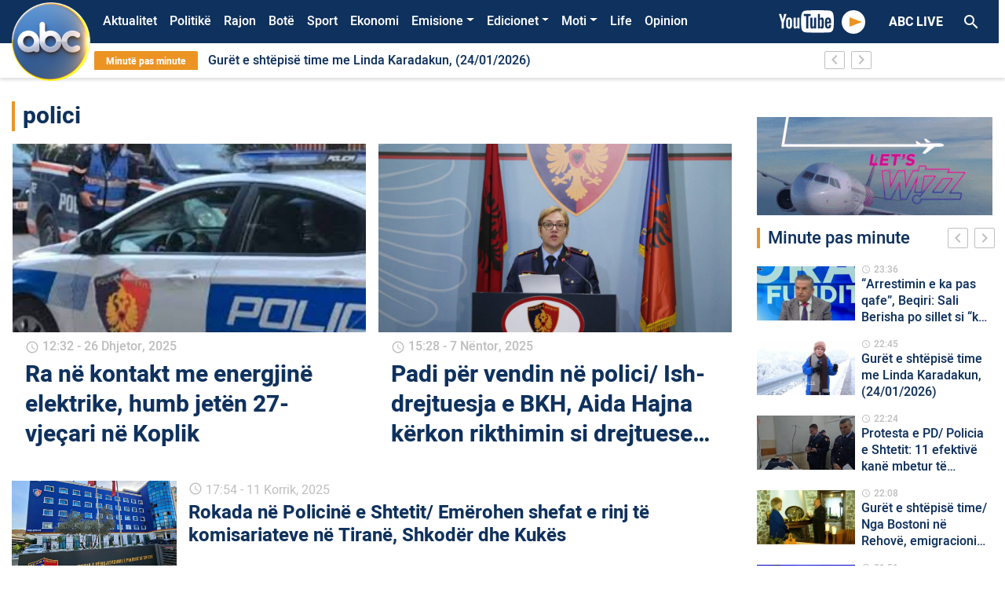

--- FILE ---
content_type: text/html; charset=UTF-8
request_url: https://abcnews.al/etiketa/polici/
body_size: 18076
content:
<!DOCTYPE html>
<html lang="sq">
<head>
    <meta charset="UTF-8">
    <link rel="profile" href="https://gmpg.org/xfn/11">
    <!--<meta name="apple-itunes-app" content="app-id=1315986001">
    <meta name="google-play-app" content="app-id=com.abcnews.al">-->
    <meta name="viewport" content="width=device-width, initial-scale=1, shrink-to-fit=no">
    <meta property="fb:pages" content="536937076421721" />
                <link href="https://fonts.googleapis.com/icon?family=Material+Icons" rel="stylesheet">
            <link rel="shortcut icon"  href="https://abcnews.al/wp-content/themes/understrap-master/src/author2.ico"/>
            <!-- Global site tag (gtag.js) - Google Analytics -->
            <script async src="https://www.googletagmanager.com/gtag/js?id=UA-19304414-1"></script>
            <script>
                window.dataLayer = window.dataLayer || [];
                function gtag(){dataLayer.push(arguments);}
                gtag('js', new Date());

                gtag('config', 'UA-19304414-1');
            </script>
            <!-- Google tag (gtag.js) -->
            <script async src="https://www.googletagmanager.com/gtag/js?id=UA-211863308-1"></script>
            <script>
                window.dataLayer = window.dataLayer || [];
                function gtag(){dataLayer.push(arguments);}
                gtag('js', new Date());

                gtag('config', 'UA-211863308-1');
            </script>
            <!-- Global site tag (gtag.js) - Google Analytics -->
            <script async src="https://www.googletagmanager.com/gtag/js?id=G-32VF4P42PE"></script>
            <script>
                window.dataLayer = window.dataLayer || [];
                function gtag(){dataLayer.push(arguments);}
                gtag('js', new Date());

                gtag('config', 'G-32VF4P42PE');
            </script>
    <title>polici &#8211; Abc News</title>
<meta name='robots' content='max-image-preview:large' />
<link rel="alternate" type="application/rss+xml" title="Abc News &raquo; Prurje" href="https://abcnews.al/feed/" />
<link rel="alternate" type="application/rss+xml" title="Abc News &raquo; Prurje për Komentet" href="https://abcnews.al/comments/feed/" />
<link rel="alternate" type="application/rss+xml" title="Abc News &raquo; Prurje për Etiketën polici" href="https://abcnews.al/etiketa/polici/feed/" />
<script type="text/javascript">
/* <![CDATA[ */
window._wpemojiSettings = {"baseUrl":"https:\/\/s.w.org\/images\/core\/emoji\/14.0.0\/72x72\/","ext":".png","svgUrl":"https:\/\/s.w.org\/images\/core\/emoji\/14.0.0\/svg\/","svgExt":".svg","source":{"concatemoji":"https:\/\/abcnews.al\/wp-includes\/js\/wp-emoji-release.min.js?ver=6.4.5"}};
/*! This file is auto-generated */
!function(i,n){var o,s,e;function c(e){try{var t={supportTests:e,timestamp:(new Date).valueOf()};sessionStorage.setItem(o,JSON.stringify(t))}catch(e){}}function p(e,t,n){e.clearRect(0,0,e.canvas.width,e.canvas.height),e.fillText(t,0,0);var t=new Uint32Array(e.getImageData(0,0,e.canvas.width,e.canvas.height).data),r=(e.clearRect(0,0,e.canvas.width,e.canvas.height),e.fillText(n,0,0),new Uint32Array(e.getImageData(0,0,e.canvas.width,e.canvas.height).data));return t.every(function(e,t){return e===r[t]})}function u(e,t,n){switch(t){case"flag":return n(e,"\ud83c\udff3\ufe0f\u200d\u26a7\ufe0f","\ud83c\udff3\ufe0f\u200b\u26a7\ufe0f")?!1:!n(e,"\ud83c\uddfa\ud83c\uddf3","\ud83c\uddfa\u200b\ud83c\uddf3")&&!n(e,"\ud83c\udff4\udb40\udc67\udb40\udc62\udb40\udc65\udb40\udc6e\udb40\udc67\udb40\udc7f","\ud83c\udff4\u200b\udb40\udc67\u200b\udb40\udc62\u200b\udb40\udc65\u200b\udb40\udc6e\u200b\udb40\udc67\u200b\udb40\udc7f");case"emoji":return!n(e,"\ud83e\udef1\ud83c\udffb\u200d\ud83e\udef2\ud83c\udfff","\ud83e\udef1\ud83c\udffb\u200b\ud83e\udef2\ud83c\udfff")}return!1}function f(e,t,n){var r="undefined"!=typeof WorkerGlobalScope&&self instanceof WorkerGlobalScope?new OffscreenCanvas(300,150):i.createElement("canvas"),a=r.getContext("2d",{willReadFrequently:!0}),o=(a.textBaseline="top",a.font="600 32px Arial",{});return e.forEach(function(e){o[e]=t(a,e,n)}),o}function t(e){var t=i.createElement("script");t.src=e,t.defer=!0,i.head.appendChild(t)}"undefined"!=typeof Promise&&(o="wpEmojiSettingsSupports",s=["flag","emoji"],n.supports={everything:!0,everythingExceptFlag:!0},e=new Promise(function(e){i.addEventListener("DOMContentLoaded",e,{once:!0})}),new Promise(function(t){var n=function(){try{var e=JSON.parse(sessionStorage.getItem(o));if("object"==typeof e&&"number"==typeof e.timestamp&&(new Date).valueOf()<e.timestamp+604800&&"object"==typeof e.supportTests)return e.supportTests}catch(e){}return null}();if(!n){if("undefined"!=typeof Worker&&"undefined"!=typeof OffscreenCanvas&&"undefined"!=typeof URL&&URL.createObjectURL&&"undefined"!=typeof Blob)try{var e="postMessage("+f.toString()+"("+[JSON.stringify(s),u.toString(),p.toString()].join(",")+"));",r=new Blob([e],{type:"text/javascript"}),a=new Worker(URL.createObjectURL(r),{name:"wpTestEmojiSupports"});return void(a.onmessage=function(e){c(n=e.data),a.terminate(),t(n)})}catch(e){}c(n=f(s,u,p))}t(n)}).then(function(e){for(var t in e)n.supports[t]=e[t],n.supports.everything=n.supports.everything&&n.supports[t],"flag"!==t&&(n.supports.everythingExceptFlag=n.supports.everythingExceptFlag&&n.supports[t]);n.supports.everythingExceptFlag=n.supports.everythingExceptFlag&&!n.supports.flag,n.DOMReady=!1,n.readyCallback=function(){n.DOMReady=!0}}).then(function(){return e}).then(function(){var e;n.supports.everything||(n.readyCallback(),(e=n.source||{}).concatemoji?t(e.concatemoji):e.wpemoji&&e.twemoji&&(t(e.twemoji),t(e.wpemoji)))}))}((window,document),window._wpemojiSettings);
/* ]]> */
</script>
<style id='wp-emoji-styles-inline-css' type='text/css'>

	img.wp-smiley, img.emoji {
		display: inline !important;
		border: none !important;
		box-shadow: none !important;
		height: 1em !important;
		width: 1em !important;
		margin: 0 0.07em !important;
		vertical-align: -0.1em !important;
		background: none !important;
		padding: 0 !important;
	}
</style>
<link rel='stylesheet' id='wp-block-library-css' href='https://abcnews.al/wp-includes/css/dist/block-library/style.min.css?ver=6.4.5' type='text/css' media='all' />
<style id='classic-theme-styles-inline-css' type='text/css'>
/*! This file is auto-generated */
.wp-block-button__link{color:#fff;background-color:#32373c;border-radius:9999px;box-shadow:none;text-decoration:none;padding:calc(.667em + 2px) calc(1.333em + 2px);font-size:1.125em}.wp-block-file__button{background:#32373c;color:#fff;text-decoration:none}
</style>
<style id='global-styles-inline-css' type='text/css'>
body{--wp--preset--color--black: #000000;--wp--preset--color--cyan-bluish-gray: #abb8c3;--wp--preset--color--white: #ffffff;--wp--preset--color--pale-pink: #f78da7;--wp--preset--color--vivid-red: #cf2e2e;--wp--preset--color--luminous-vivid-orange: #ff6900;--wp--preset--color--luminous-vivid-amber: #fcb900;--wp--preset--color--light-green-cyan: #7bdcb5;--wp--preset--color--vivid-green-cyan: #00d084;--wp--preset--color--pale-cyan-blue: #8ed1fc;--wp--preset--color--vivid-cyan-blue: #0693e3;--wp--preset--color--vivid-purple: #9b51e0;--wp--preset--gradient--vivid-cyan-blue-to-vivid-purple: linear-gradient(135deg,rgba(6,147,227,1) 0%,rgb(155,81,224) 100%);--wp--preset--gradient--light-green-cyan-to-vivid-green-cyan: linear-gradient(135deg,rgb(122,220,180) 0%,rgb(0,208,130) 100%);--wp--preset--gradient--luminous-vivid-amber-to-luminous-vivid-orange: linear-gradient(135deg,rgba(252,185,0,1) 0%,rgba(255,105,0,1) 100%);--wp--preset--gradient--luminous-vivid-orange-to-vivid-red: linear-gradient(135deg,rgba(255,105,0,1) 0%,rgb(207,46,46) 100%);--wp--preset--gradient--very-light-gray-to-cyan-bluish-gray: linear-gradient(135deg,rgb(238,238,238) 0%,rgb(169,184,195) 100%);--wp--preset--gradient--cool-to-warm-spectrum: linear-gradient(135deg,rgb(74,234,220) 0%,rgb(151,120,209) 20%,rgb(207,42,186) 40%,rgb(238,44,130) 60%,rgb(251,105,98) 80%,rgb(254,248,76) 100%);--wp--preset--gradient--blush-light-purple: linear-gradient(135deg,rgb(255,206,236) 0%,rgb(152,150,240) 100%);--wp--preset--gradient--blush-bordeaux: linear-gradient(135deg,rgb(254,205,165) 0%,rgb(254,45,45) 50%,rgb(107,0,62) 100%);--wp--preset--gradient--luminous-dusk: linear-gradient(135deg,rgb(255,203,112) 0%,rgb(199,81,192) 50%,rgb(65,88,208) 100%);--wp--preset--gradient--pale-ocean: linear-gradient(135deg,rgb(255,245,203) 0%,rgb(182,227,212) 50%,rgb(51,167,181) 100%);--wp--preset--gradient--electric-grass: linear-gradient(135deg,rgb(202,248,128) 0%,rgb(113,206,126) 100%);--wp--preset--gradient--midnight: linear-gradient(135deg,rgb(2,3,129) 0%,rgb(40,116,252) 100%);--wp--preset--font-size--small: 13px;--wp--preset--font-size--medium: 20px;--wp--preset--font-size--large: 36px;--wp--preset--font-size--x-large: 42px;--wp--preset--spacing--20: 0.44rem;--wp--preset--spacing--30: 0.67rem;--wp--preset--spacing--40: 1rem;--wp--preset--spacing--50: 1.5rem;--wp--preset--spacing--60: 2.25rem;--wp--preset--spacing--70: 3.38rem;--wp--preset--spacing--80: 5.06rem;--wp--preset--shadow--natural: 6px 6px 9px rgba(0, 0, 0, 0.2);--wp--preset--shadow--deep: 12px 12px 50px rgba(0, 0, 0, 0.4);--wp--preset--shadow--sharp: 6px 6px 0px rgba(0, 0, 0, 0.2);--wp--preset--shadow--outlined: 6px 6px 0px -3px rgba(255, 255, 255, 1), 6px 6px rgba(0, 0, 0, 1);--wp--preset--shadow--crisp: 6px 6px 0px rgba(0, 0, 0, 1);}:where(.is-layout-flex){gap: 0.5em;}:where(.is-layout-grid){gap: 0.5em;}body .is-layout-flow > .alignleft{float: left;margin-inline-start: 0;margin-inline-end: 2em;}body .is-layout-flow > .alignright{float: right;margin-inline-start: 2em;margin-inline-end: 0;}body .is-layout-flow > .aligncenter{margin-left: auto !important;margin-right: auto !important;}body .is-layout-constrained > .alignleft{float: left;margin-inline-start: 0;margin-inline-end: 2em;}body .is-layout-constrained > .alignright{float: right;margin-inline-start: 2em;margin-inline-end: 0;}body .is-layout-constrained > .aligncenter{margin-left: auto !important;margin-right: auto !important;}body .is-layout-constrained > :where(:not(.alignleft):not(.alignright):not(.alignfull)){max-width: var(--wp--style--global--content-size);margin-left: auto !important;margin-right: auto !important;}body .is-layout-constrained > .alignwide{max-width: var(--wp--style--global--wide-size);}body .is-layout-flex{display: flex;}body .is-layout-flex{flex-wrap: wrap;align-items: center;}body .is-layout-flex > *{margin: 0;}body .is-layout-grid{display: grid;}body .is-layout-grid > *{margin: 0;}:where(.wp-block-columns.is-layout-flex){gap: 2em;}:where(.wp-block-columns.is-layout-grid){gap: 2em;}:where(.wp-block-post-template.is-layout-flex){gap: 1.25em;}:where(.wp-block-post-template.is-layout-grid){gap: 1.25em;}.has-black-color{color: var(--wp--preset--color--black) !important;}.has-cyan-bluish-gray-color{color: var(--wp--preset--color--cyan-bluish-gray) !important;}.has-white-color{color: var(--wp--preset--color--white) !important;}.has-pale-pink-color{color: var(--wp--preset--color--pale-pink) !important;}.has-vivid-red-color{color: var(--wp--preset--color--vivid-red) !important;}.has-luminous-vivid-orange-color{color: var(--wp--preset--color--luminous-vivid-orange) !important;}.has-luminous-vivid-amber-color{color: var(--wp--preset--color--luminous-vivid-amber) !important;}.has-light-green-cyan-color{color: var(--wp--preset--color--light-green-cyan) !important;}.has-vivid-green-cyan-color{color: var(--wp--preset--color--vivid-green-cyan) !important;}.has-pale-cyan-blue-color{color: var(--wp--preset--color--pale-cyan-blue) !important;}.has-vivid-cyan-blue-color{color: var(--wp--preset--color--vivid-cyan-blue) !important;}.has-vivid-purple-color{color: var(--wp--preset--color--vivid-purple) !important;}.has-black-background-color{background-color: var(--wp--preset--color--black) !important;}.has-cyan-bluish-gray-background-color{background-color: var(--wp--preset--color--cyan-bluish-gray) !important;}.has-white-background-color{background-color: var(--wp--preset--color--white) !important;}.has-pale-pink-background-color{background-color: var(--wp--preset--color--pale-pink) !important;}.has-vivid-red-background-color{background-color: var(--wp--preset--color--vivid-red) !important;}.has-luminous-vivid-orange-background-color{background-color: var(--wp--preset--color--luminous-vivid-orange) !important;}.has-luminous-vivid-amber-background-color{background-color: var(--wp--preset--color--luminous-vivid-amber) !important;}.has-light-green-cyan-background-color{background-color: var(--wp--preset--color--light-green-cyan) !important;}.has-vivid-green-cyan-background-color{background-color: var(--wp--preset--color--vivid-green-cyan) !important;}.has-pale-cyan-blue-background-color{background-color: var(--wp--preset--color--pale-cyan-blue) !important;}.has-vivid-cyan-blue-background-color{background-color: var(--wp--preset--color--vivid-cyan-blue) !important;}.has-vivid-purple-background-color{background-color: var(--wp--preset--color--vivid-purple) !important;}.has-black-border-color{border-color: var(--wp--preset--color--black) !important;}.has-cyan-bluish-gray-border-color{border-color: var(--wp--preset--color--cyan-bluish-gray) !important;}.has-white-border-color{border-color: var(--wp--preset--color--white) !important;}.has-pale-pink-border-color{border-color: var(--wp--preset--color--pale-pink) !important;}.has-vivid-red-border-color{border-color: var(--wp--preset--color--vivid-red) !important;}.has-luminous-vivid-orange-border-color{border-color: var(--wp--preset--color--luminous-vivid-orange) !important;}.has-luminous-vivid-amber-border-color{border-color: var(--wp--preset--color--luminous-vivid-amber) !important;}.has-light-green-cyan-border-color{border-color: var(--wp--preset--color--light-green-cyan) !important;}.has-vivid-green-cyan-border-color{border-color: var(--wp--preset--color--vivid-green-cyan) !important;}.has-pale-cyan-blue-border-color{border-color: var(--wp--preset--color--pale-cyan-blue) !important;}.has-vivid-cyan-blue-border-color{border-color: var(--wp--preset--color--vivid-cyan-blue) !important;}.has-vivid-purple-border-color{border-color: var(--wp--preset--color--vivid-purple) !important;}.has-vivid-cyan-blue-to-vivid-purple-gradient-background{background: var(--wp--preset--gradient--vivid-cyan-blue-to-vivid-purple) !important;}.has-light-green-cyan-to-vivid-green-cyan-gradient-background{background: var(--wp--preset--gradient--light-green-cyan-to-vivid-green-cyan) !important;}.has-luminous-vivid-amber-to-luminous-vivid-orange-gradient-background{background: var(--wp--preset--gradient--luminous-vivid-amber-to-luminous-vivid-orange) !important;}.has-luminous-vivid-orange-to-vivid-red-gradient-background{background: var(--wp--preset--gradient--luminous-vivid-orange-to-vivid-red) !important;}.has-very-light-gray-to-cyan-bluish-gray-gradient-background{background: var(--wp--preset--gradient--very-light-gray-to-cyan-bluish-gray) !important;}.has-cool-to-warm-spectrum-gradient-background{background: var(--wp--preset--gradient--cool-to-warm-spectrum) !important;}.has-blush-light-purple-gradient-background{background: var(--wp--preset--gradient--blush-light-purple) !important;}.has-blush-bordeaux-gradient-background{background: var(--wp--preset--gradient--blush-bordeaux) !important;}.has-luminous-dusk-gradient-background{background: var(--wp--preset--gradient--luminous-dusk) !important;}.has-pale-ocean-gradient-background{background: var(--wp--preset--gradient--pale-ocean) !important;}.has-electric-grass-gradient-background{background: var(--wp--preset--gradient--electric-grass) !important;}.has-midnight-gradient-background{background: var(--wp--preset--gradient--midnight) !important;}.has-small-font-size{font-size: var(--wp--preset--font-size--small) !important;}.has-medium-font-size{font-size: var(--wp--preset--font-size--medium) !important;}.has-large-font-size{font-size: var(--wp--preset--font-size--large) !important;}.has-x-large-font-size{font-size: var(--wp--preset--font-size--x-large) !important;}
.wp-block-navigation a:where(:not(.wp-element-button)){color: inherit;}
:where(.wp-block-post-template.is-layout-flex){gap: 1.25em;}:where(.wp-block-post-template.is-layout-grid){gap: 1.25em;}
:where(.wp-block-columns.is-layout-flex){gap: 2em;}:where(.wp-block-columns.is-layout-grid){gap: 2em;}
.wp-block-pullquote{font-size: 1.5em;line-height: 1.6;}
</style>
<link rel='stylesheet' id='contact-form-7-css' href='https://abcnews.al/wp-content/plugins/contact-form-7/includes/css/styles.css?ver=5.9.6' type='text/css' media='all' />
<link rel='stylesheet' id='wp-polls-css' href='https://abcnews.al/wp-content/plugins/wp-polls/polls-css.css?ver=2.77.2' type='text/css' media='all' />
<style id='wp-polls-inline-css' type='text/css'>
.wp-polls .pollbar {
	margin: 1px;
	font-size: 6px;
	line-height: 8px;
	height: 8px;
	background-image: url('https://abcnews.al/wp-content/plugins/wp-polls/images/default/pollbg.gif');
	border: 1px solid #c8c8c8;
}

</style>
<link rel='stylesheet' id='understrap-styles-css' href='https://abcnews.al/wp-content/themes/understrap-master/css/theme.min.css?ver=1.0.0.1592593863' type='text/css' media='all' />
<link rel='stylesheet' id='font-icon-styles-css' href='https://abcnews.al/wp-content/themes/understrap-master/css/socicon/style.css?ver=1.0.0.1592593863' type='text/css' media='all' />
<script type="text/javascript" src="https://abcnews.al/wp-includes/js/jquery/jquery.min.js?ver=3.7.1" id="jquery-core-js"></script>
<script type="text/javascript" src="https://abcnews.al/wp-includes/js/jquery/jquery-migrate.min.js?ver=3.4.1" id="jquery-migrate-js"></script>
<link rel="https://api.w.org/" href="https://abcnews.al/wp-json/" /><link rel="alternate" type="application/json" href="https://abcnews.al/wp-json/wp/v2/tags/374" /><link rel="EditURI" type="application/rsd+xml" title="RSD" href="https://abcnews.al/xmlrpc.php?rsd" />
<meta name="generator" content="WordPress 6.4.5" />
<meta name="mobile-web-app-capable" content="yes">
<meta name="apple-mobile-web-app-capable" content="yes">
<meta name="apple-mobile-web-app-title" content="Abc News - Lajmet e fundit">
      <meta name="onesignal" content="wordpress-plugin"/>
            <script>

      window.OneSignal = window.OneSignal || [];

      OneSignal.push( function() {
        OneSignal.SERVICE_WORKER_UPDATER_PATH = 'OneSignalSDKUpdaterWorker.js';
                      OneSignal.SERVICE_WORKER_PATH = 'OneSignalSDKWorker.js';
                      OneSignal.SERVICE_WORKER_PARAM = { scope: '/wp-content/plugins/onesignal-free-web-push-notifications/sdk_files/push/onesignal/' };
        OneSignal.setDefaultNotificationUrl("https://abcnews.al");
        var oneSignal_options = {};
        window._oneSignalInitOptions = oneSignal_options;

        oneSignal_options['wordpress'] = true;
oneSignal_options['appId'] = '075b4832-9479-450c-be48-58e3eb9f8b48';
oneSignal_options['allowLocalhostAsSecureOrigin'] = true;
oneSignal_options['welcomeNotification'] = { };
oneSignal_options['welcomeNotification']['title'] = "Faleminderit që pranuat të merrni lajmet e fundit me një mesazh automatik ,";
oneSignal_options['welcomeNotification']['message'] = "Faleminderit !";
oneSignal_options['path'] = "https://abcnews.al/wp-content/plugins/onesignal-free-web-push-notifications/sdk_files/";
oneSignal_options['safari_web_id'] = "web.onesignal.auto.165f55d2-2c2b-457d-b7b8-8b89270f4464";
oneSignal_options['promptOptions'] = { };
oneSignal_options['promptOptions']['actionMessage'] = "Faleminderit që lejoni njoftimet për lajmet e fundit!";
oneSignal_options['promptOptions']['acceptButtonText'] = "OK";
oneSignal_options['promptOptions']['cancelButtonText'] = "Më Vonë";
oneSignal_options['promptOptions']['autoAcceptTitle'] = "Prano";
                OneSignal.init(window._oneSignalInitOptions);
                      });

      function documentInitOneSignal() {
        var oneSignal_elements = document.getElementsByClassName("OneSignal-prompt");

        var oneSignalLinkClickHandler = function(event) { OneSignal.push(['registerForPushNotifications']); event.preventDefault(); };        for(var i = 0; i < oneSignal_elements.length; i++)
          oneSignal_elements[i].addEventListener('click', oneSignalLinkClickHandler, false);
      }

      if (document.readyState === 'complete') {
           documentInitOneSignal();
      }
      else {
           window.addEventListener("load", function(event){
               documentInitOneSignal();
          });
      }
    </script>
<link rel="icon" href="https://abcnews.al/wp-content/uploads/2023/03/cropped-cropped-Logo-Composite-1-copy-32x32.png" sizes="32x32" />
<link rel="icon" href="https://abcnews.al/wp-content/uploads/2023/03/cropped-cropped-Logo-Composite-1-copy-192x192.png" sizes="192x192" />
<link rel="apple-touch-icon" href="https://abcnews.al/wp-content/uploads/2023/03/cropped-cropped-Logo-Composite-1-copy-180x180.png" />
<meta name="msapplication-TileImage" content="https://abcnews.al/wp-content/uploads/2023/03/cropped-cropped-Logo-Composite-1-copy-270x270.png" />
		<style type="text/css" id="wp-custom-css">
			/*#menu-bg {
	background: url("/wp-content/uploads/2023/12/shiritifesta.png") no-repeat;
	background-size: cover;
}*/

.corona-widget {
    position: relative;
    display: none;
}

#polls-3 .text-white {
    color: #000 !important;
}
.page-id-1463636 .text-white {
    color: #212529 !important;
}
.page-id-1463636 .primary-button {
    background-color: transparent !important;
    color: #000 !important;
    font-weight: 700;
    font-size: 16px;
    line-height: 16px;
    border: none;
}
.dropdown-menu.show {
    position: absolute;
    will-change: transform;
    top: 0px;
    right: 0px;
    transform: translate3d(-7px, 36px, 0px) !important;
}

.owl-slider .owl-dots {
    top: 7px;
}

.page-id-1404048 .text-white {
    color: #000 !important;
}
.opedbck {
    background: #000000;
}
.search-results .pagination {
    display: none;
}
@media (max-width: 767.98px) {
    .overflow-hidden .navbar .search-header-mobile {
        display: block;
        position: absolute;
        margin-top: 90px;
        z-index: 99999;
    }
}
.informohu-img {
    width: 90px;
    margin-right: 20px;
}
.post-437217 .entry-header {
    display: none;
}
.postid-603713 .featured-image-desktop {
    display: none !important;
}

.bg-primary {
    background-color: #f67a30 !important;
}
.page-id-741699 .entry-title {
    display: none !important;
}
.video-play-button span {
    border-left: 16px solid #eb9423;
}
.sectione-title {
    border-left: 4px solid #eb9423;
}
a {
    color: #eb9423;
}
.opedd span {
    color: #eb9423 !important;
}
.owl-slider .owl-nav button i {
    color: #eb9423;
}
.owl-slider .owl-nav button i {
    color: #eb9423;
}
.owl-slider .owl-dots .owl-dot.active {
    background-color: #eb9423;
}
.owl-slider .owl-dots .owl-dot {
    border: 2px solid #eb9423 !important;
}
.text-black {
    color: #0f315d;
}
.search-header-mobile button {
    background: #eb9423;
}
.anketa-wraper {
    background: #eb9423 !important;
}
.secondary-button.active,
.secondary-button:hover {
    background: #eb9423;
    border-color: #eb9423;
}
.bg-black,
.video-template .video-player-bg {
    background-color: #0f315d;
}
body {
    color: #0f315d;
}

/*
  ##Device = Desktops
  ##Screen = 1281px to higher resolution desktops
*/

@media (min-width: 1281px) {
    .menu-item-1667031 {
        display: none !important;
    }

    /*.menu-item-1923224 > a.nav-link {
        color: #eb9423;
    }*/

    .news-bar .last-news {
        background: #eb9423;
        border-radius: 2px;
        color: #fff;
        font-weight: 700;
        font-size: 12px;
        line-height: 16px;
        padding: 4px 15px;
    }
    .navbar-collapse {
        margin-left: 100px;
    }
    .breakingNews {
        width: 80%;
        margin-left: 105px;
        background: #fff;
        position: relative;
        overflow: hidden;
    }
    .navbar-brand img {
        width: 100px;
        position: absolute;
        margin-left: 0px;
        margin-top: -25px;
    }
    .bg-primary {
        background-color: #0f315d !important;
    }
    /* CSS */
    .mobileonly {
        display: none;
    }

    .oped .sectione-title {
        padding-left: 10px !important;
        border-left: 0px solid #ce6e1c !important;
    }
    .oped .my-2 {
        color: #ffffff;
        margin-bottom: 0.1rem !important;
        margin-top: 0.1rem !important;
    }
    .oped h2 {
        color: #ce6e1c;
    }
    .oped img {
        border-radius: 65px;
        height: 50px;
    }
    .mobilee {
        display: none;
    }
    .informo {
        border-radius: 20px;
        font-size: 46px;
        color: #fe762a;
    }
    .opedd {
        font-size: 14px;
        line-height: 16px !important;
        overflow: visible;
        -webkit-line-clamp: inherit !important;
        -webkit-box-orient: vertical;
    }
}

/*
  ##Device = Laptops, Desktops
  ##Screen = B/w 1025px to 1280px
*/

@media (min-width: 1025px) and (max-width: 1280px) {
    .menu-item-1667031 {
        display: none !important;
    }

    /*.menu-item-1923224 > a.nav-link {
        color: #eb9423;
    }*/

    .news-bar .last-news {
        background: #eb9423;
        border-radius: 2px;
        color: #fff;
        font-weight: 700;
        font-size: 12px;
        line-height: 16px;
        padding: 4px 15px;
    }
    .navbar-collapse {
        margin-left: 100px;
    }
    .breakingNews {
        width: 80%;
        margin-left: 105px;
        background: #fff;
        position: relative;
        overflow: hidden;
    }
    .navbar-brand img {
        width: 100px;
        position: absolute;
        margin-left: 0px;
        margin-top: -25px;
    }
    .bg-primary {
        background-color: #0f315d !important;
    }
    .mobileonly {
        display: none;
    }
    .opedd {
        font-size: 14px;
        line-height: 16px !important;
        overflow: visible;
        -webkit-line-clamp: inherit !important;
        -webkit-box-orient: vertical;
    }
    /* CSS */
    .oped .sectione-title {
        padding-left: 10px !important;
        border-left: 0px solid #ce6e1c !important;
    }
    .oped .my-2 {
        color: #ffffff;
        margin-bottom: 0.1rem !important;
        margin-top: 0.1rem !important;
    }
    .oped h2 {
        color: #ce6e1c;
    }
    .oped img {
        border-radius: 65px;
        height: 50px;
    }
    .mobilee {
        display: none;
    }
    .informo {
        border-radius: 20px;
        font-size: 46px;
        color: #fe762a;
    }
}

/*
  ##Device = Tablets, Ipads (portrait)
  ##Screen = B/w 768px to 1024px
*/

@media (min-width: 768px) and (max-width: 1024px) {
    .menu-item-1667031 {
        display: none !important;
    }

    /*.menu-item-1923224 > a.nav-link {
        color: #eb9423;
    }*/

    .news-bar .last-news {
        background: #eb9423;
        border-radius: 2px;
        color: #fff;
        font-weight: 700;
        font-size: 12px;
        line-height: 16px;
        padding: 4px 15px;
    }
    .navbar-brand img {
        width: 100px;
        position: absolute;
        margin-left: 0px;
        margin-top: -25px;
    }

    .bg-primary {
        background-color: #0f315d !important;
    }
    .mobileonly {
        display: none;
    }
    .opedd {
        font-size: 14px;
        line-height: 16px !important;
        overflow: visible;
        -webkit-line-clamp: inherit !important;
        -webkit-box-orient: vertical;
    }
    /* CSS */
    .oped .sectione-title {
        padding-left: 10px !important;
        border-left: 0px solid #ce6e1c !important;
    }
    .oped .my-2 {
        color: #ffffff;
        margin-bottom: 0.1rem !important;
        margin-top: 0.1rem !important;
    }
    .oped h2 {
        color: #ce6e1c;
    }
    .oped img {
        border-radius: 65px;
        height: 50px;
    }
    .mobilee {
        display: none;
    }
    .informo {
        border-radius: 20px;
        font-size: 46px;
        color: #fe762a;
    }
}

/*
  ##Device = Tablets, Ipads (landscape)
  ##Screen = B/w 768px to 1024px
*/

@media (min-width: 768px) and (max-width: 1024px) and (orientation: landscape) {
    /*.menu-item-1923224 > a.nav-link {
        color: #eb9423;
    }*/

    .news-bar .last-news {
        background: #eb9423;
        border-radius: 2px;
        color: #fff;
        font-weight: 700;
        font-size: 12px;
        line-height: 16px;
        padding: 4px 15px;
    }
    .bg-primary {
        background-color: #0f315d !important;
    }
    .opedd {
        font-size: 14px;
        line-height: 16px !important;
        overflow: visible;
        -webkit-line-clamp: inherit !important;
        -webkit-box-orient: vertical;
    }
    /* CSS */
    .oped .sectione-title {
        padding-left: 10px !important;
        border-left: 0px solid #ce6e1c !important;
    }
    .oped .my-2 {
        color: #ffffff;
        margin-bottom: 0.1rem !important;
        margin-top: 0.1rem !important;
    }
    .oped h2 {
        color: #ce6e1c;
    }
    .oped img {
        border-radius: 65px;
        height: 50px;
    }
    .desktopii {
        display: none;
    }
    .informo {
        border-radius: 20px;
        font-size: 26px;
        color: #fe762a;
    }
    .informohu-img {
        width: 90px;
        margin-right: 50px;
    }
}

/*
  ##Device = Low Resolution Tablets, Mobiles (Landscape)
  ##Screen = B/w 481px to 767px
*/

@media (min-width: 481px) and (max-width: 767px) {
    .menu-item-1649263 {
        display: none !important;
    }
    .bg-primary {
        background-color: #0f315d !important;
    }
    .navbar-brand img {
        width: 60px !important;
        margin: 0 !important;
        padding: 2px;
    }
    .opedd {
        overflow: visible;
        -webkit-line-clamp: inherit !important;
        -webkit-box-orient: vertical;
    }
    /* CSS */
    .oped .sectione-title {
        padding-left: 10px !important;
        border-left: 0px solid #ce6e1c !important;
    }
    .oped .my-2 {
        color: #ffffff;
        margin-bottom: 0.1rem !important;
        margin-top: 0.1rem !important;
    }
    .oped h2 {
        color: #ce6e1c;
    }
    .oped img {
        border-radius: 65px;
        height: 50px;
    }
    .desktopii {
        display: none;
    }
    .informo {
        border-radius: 20px;
        font-size: 26px;
        color: #fe762a;
    }
    .informohu-img {
        width: 90px;
        margin-right: 50px;
    }
}

/*
  ##Device = Most of the Smartphones Mobiles (Portrait)
  ##Screen = B/w 320px to 479px
*/

@media (min-width: 320px) and (max-width: 480px) {
    .menu-item-1649263 {
        display: none !important;
    }

    .bg-primary {
        background-color: #0f315d !important;
    }
    .navbar-brand img {
        width: 60px !important;
        margin: 0 !important;
        padding: 2px;
    }
    .opedd {
        overflow: visible;
        -webkit-line-clamp: inherit !important;
        -webkit-box-orient: vertical;
    }
    /* CSS */
    .oped .sectione-title {
        padding-left: 10px !important;
        border-left: 0px solid #ce6e1c !important;
    }
    .oped .my-2 {
        color: #ffffff;
        margin-bottom: 0.1rem !important;
        margin-top: 0.1rem !important;
    }
    .oped h2 {
        color: #ce6e1c;
    }
    .oped img {
        border-radius: 65px;
        height: 50px;
    }
    .informohu-img {
        width: 90px;
        margin-right: 50px;
    }
    .desktopii {
        display: none;
    }
    .informo {
        border-radius: 20px;
        font-size: 26px;
        color: #fe762a;
    }
}
		</style>
		    
            <!-- Head scripts -->
                    <!-- Global site tag (gtag.js) - Google Analytics e re -->
<script async src="https://www.googletagmanager.com/gtag/js?id=G-32VF4P42PE"></script>
<script>
  window.dataLayer = window.dataLayer || [];
  function gtag(){dataLayer.push(arguments);}
  gtag('js', new Date());

  gtag('config', 'G-32VF4P42PE');
</script>

<!-- Global site tag (gtag.js) - Google Analytics vjeter -->
<script async src="https://www.googletagmanager.com/gtag/js?id=UA-19304414-1"></script>
<script>
  window.dataLayer = window.dataLayer || [];
  function gtag(){dataLayer.push(arguments);}
  gtag('js', new Date());

  gtag('config', 'UA-19304414-1');
</script>        
        <!-- Ads scripts -->
                    
            
    <style>
        @media (min-width:764px)  {
            .mobileonly {
                visibility: hidden;
                clear: both;
            }
        }
    </style>
    <!-- Google tag (gtag.js) -->
    <script async src="https://www.googletagmanager.com/gtag/js?id=G-NN6N6FGGLJ"></script>
    <script>
        window.dataLayer = window.dataLayer || [];
        function gtag(){dataLayer.push(arguments);}
        gtag('js', new Date());

        gtag('config', 'G-NN6N6FGGLJ');
    </script>
</head>

<body class="archive tag-polici tag-374 wp-custom-logo wp-embed-responsive group-blog hfeed">
    <div id="fb-root"></div>
    <script async defer crossorigin="anonymous" src="https://connect.facebook.net/en_GB/sdk.js#xfbml=1&version=v5.0&appId=827095870959984&autoLogAppEvents=1"></script>
        <div class="site" id="page">
                        <!-- ******************* The Navbar Area ******************* -->
                <div id="wrapper-navbar" itemscope itemtype="http://schema.org/WebSite" class="header-top">
                    <nav id="menu-bg" class="navbar navbar-expand-lg bg-primary">

                                                <div class="container">
                                                <!-- Your site title as branding in the menu -->
                    <a href="https://abcnews.al/" class="navbar-brand custom-logo-link" rel="home"><img width="300" height="300" src="https://abcnews.al/wp-content/uploads/2023/03/cropped-Logo-Composite-1-copy.png" class="img-fluid" alt="Abc News" decoding="async" fetchpriority="high" srcset="https://abcnews.al/wp-content/uploads/2023/03/cropped-Logo-Composite-1-copy.png 300w, https://abcnews.al/wp-content/uploads/2023/03/cropped-Logo-Composite-1-copy-160x160.png 160w" sizes="(max-width: 300px) 100vw, 300px" /></a><!-- end custom logo -->
                            <div class="d-flex order-2">
                                <!--<a class="informohu-img mobilee" href="https://abcnews.al/me-informo/" target="_blank">
                                    <img src="https://abcnews.al/wp-content/uploads/2021/04/me-informo-png-e1617811128974.png" />
                                </a>-->

                                <div class="mobileonly">
                                    <a class="d-lg-none primary-button mr-sm-3 d-flex justify-content-center align-content-center align-items-center position-relative" href="https://abcnews.al/live/">
                                        <div id="play-video" class="video-play-button" style="margin-left: -40px;"><span></span></div>
                                        ABC LIVE
                                    </a>
                                </div>

                                <button id="collapse-menu" class="mx-2 navbar-toggler" type="button" data-toggle="collapse" data-target="#navbarNavDropdown" aria-controls="navbarNavDropdown" aria-expanded="false" aria-label="Toggle navigation">
                                        <div id="nav-icon2">
                                            <span></span>
                                            <span></span>
                                            <span></span>
                                        </div>
                                </button>
                            </div>
                            <div class="mobileonly search-header-mobile pt-2 padding-menu px-2">
                                
<form method="get" id="searchform" action="https://abcnews.al/" role="search">
	<label class="sr-only" for="s">Search</label>
	<div class="input-group">
		<input class="field form-control border-bottom" id="s" name="s" type="text" value="">
		<span class="input-group-append border-bottom">
			<button name="submit" type="submit" id="searchsubmit" class="clear-button d-flex">
				Kërko
				<i class="material-icons d-flex align-items-center arrow">keyboard_arrow_right</i>
			</button>
		</span>
	</div>
</form>
                            </div>

                            <!-- The WordPress Menu goes here -->
                            <div id="navbarNavDropdown" class="collapse navbar-collapse"><ul id="main-menu" class="navbar-nav ml-12 mt-sm-0 mt-4"><li itemscope="itemscope" itemtype="https://www.schema.org/SiteNavigationElement" id="menu-item-1667031" class="menu-item menu-item-type-taxonomy menu-item-object-category menu-item-1667031 nav-item"><a title="Opinion" href="https://abcnews.al/kategoria/opinion/" class="nav-link">Opinion</a></li>
<li itemscope="itemscope" itemtype="https://www.schema.org/SiteNavigationElement" id="menu-item-293013" class="menu-item menu-item-type-taxonomy menu-item-object-category menu-item-293013 nav-item"><a title="Aktualitet" href="https://abcnews.al/kategoria/aktualitet/" class="nav-link">Aktualitet</a></li>
<li itemscope="itemscope" itemtype="https://www.schema.org/SiteNavigationElement" id="menu-item-293014" class="menu-item menu-item-type-taxonomy menu-item-object-category menu-item-293014 nav-item"><a title="Politikë" href="https://abcnews.al/kategoria/politike/" class="nav-link">Politikë</a></li>
<li itemscope="itemscope" itemtype="https://www.schema.org/SiteNavigationElement" id="menu-item-293016" class="menu-item menu-item-type-taxonomy menu-item-object-category menu-item-293016 nav-item"><a title="Rajon" href="https://abcnews.al/kategoria/rajoni/" class="nav-link">Rajon</a></li>
<li itemscope="itemscope" itemtype="https://www.schema.org/SiteNavigationElement" id="menu-item-293017" class="menu-item menu-item-type-taxonomy menu-item-object-category menu-item-293017 nav-item"><a title="Botë" href="https://abcnews.al/kategoria/bota/" class="nav-link">Botë</a></li>
<li itemscope="itemscope" itemtype="https://www.schema.org/SiteNavigationElement" id="menu-item-293015" class="menu-item menu-item-type-taxonomy menu-item-object-category menu-item-293015 nav-item"><a title="Sport" href="https://abcnews.al/kategoria/sport/" class="nav-link">Sport</a></li>
<li itemscope="itemscope" itemtype="https://www.schema.org/SiteNavigationElement" id="menu-item-306718" class="menu-item menu-item-type-taxonomy menu-item-object-category menu-item-306718 nav-item"><a title="Ekonomi" href="https://abcnews.al/kategoria/ekonomi/" class="nav-link">Ekonomi</a></li>
<li itemscope="itemscope" itemtype="https://www.schema.org/SiteNavigationElement" id="menu-item-293019" class="menu-item menu-item-type-taxonomy menu-item-object-category menu-item-has-children dropdown menu-item-293019 nav-item"><a title="Emisione" href="#" data-toggle="dropdown" aria-haspopup="true" aria-expanded="false" class="dropdown-toggle nav-link" id="menu-item-dropdown-293019">Emisione</a>
<ul class="dropdown-menu" aria-labelledby="menu-item-dropdown-293019" role="menu">
	<li itemscope="itemscope" itemtype="https://www.schema.org/SiteNavigationElement" id="menu-item-1653345" class="menu-item menu-item-type-taxonomy menu-item-object-category menu-item-1653345 nav-item"><a title="Miremengjes me Bashkim Hoxhen" href="https://abcnews.al/kategoria/miremengjes-me-bashkim-hoxhen/" class="dropdown-item">Miremengjes me Bashkim Hoxhen</a></li>
	<li itemscope="itemscope" itemtype="https://www.schema.org/SiteNavigationElement" id="menu-item-1653346" class="menu-item menu-item-type-taxonomy menu-item-object-category menu-item-1653346 nav-item"><a title="ABC-ja e Mëngjesit" href="https://abcnews.al/kategoria/abc-ja-e-mengjesit/" class="dropdown-item">ABC-ja e Mëngjesit</a></li>
	<li itemscope="itemscope" itemtype="https://www.schema.org/SiteNavigationElement" id="menu-item-2205940" class="menu-item menu-item-type-taxonomy menu-item-object-category menu-item-2205940 nav-item"><a title="Zëri i Shqiptarëve" href="https://abcnews.al/kategoria/zeri-i-shqiptareve/" class="dropdown-item">Zëri i Shqiptarëve</a></li>
	<li itemscope="itemscope" itemtype="https://www.schema.org/SiteNavigationElement" id="menu-item-1712960" class="menu-item menu-item-type-custom menu-item-object-custom menu-item-1712960 nav-item"><a title="Real Story" href="https://abcnews.al/kategoria/real-story/" class="dropdown-item">Real Story</a></li>
	<li itemscope="itemscope" itemtype="https://www.schema.org/SiteNavigationElement" id="menu-item-2205945" class="menu-item menu-item-type-taxonomy menu-item-object-category menu-item-2205945 nav-item"><a title="Balkan Update" href="https://abcnews.al/kategoria/balkan-update/" class="dropdown-item">Balkan Update</a></li>
	<li itemscope="itemscope" itemtype="https://www.schema.org/SiteNavigationElement" id="menu-item-2002256" class="menu-item menu-item-type-taxonomy menu-item-object-category menu-item-2002256 nav-item"><a title="War Report" href="https://abcnews.al/kategoria/war-report/" class="dropdown-item">War Report</a></li>
	<li itemscope="itemscope" itemtype="https://www.schema.org/SiteNavigationElement" id="menu-item-1653344" class="menu-item menu-item-type-taxonomy menu-item-object-category menu-item-1653344 nav-item"><a title="Gjerat tona" href="https://abcnews.al/kategoria/gjerat-tona/" class="dropdown-item">Gjerat tona</a></li>
	<li itemscope="itemscope" itemtype="https://www.schema.org/SiteNavigationElement" id="menu-item-1653350" class="menu-item menu-item-type-taxonomy menu-item-object-category menu-item-1653350 nav-item"><a title="Pas Mesnate" href="https://abcnews.al/kategoria/pas-mesnate/" class="dropdown-item">Pas Mesnate</a></li>
	<li itemscope="itemscope" itemtype="https://www.schema.org/SiteNavigationElement" id="menu-item-1653348" class="menu-item menu-item-type-taxonomy menu-item-object-category menu-item-1653348 nav-item"><a title="Korrespondent" href="https://abcnews.al/kategoria/korrespondent/" class="dropdown-item">Korrespondent</a></li>
	<li itemscope="itemscope" itemtype="https://www.schema.org/SiteNavigationElement" id="menu-item-1721811" class="menu-item menu-item-type-taxonomy menu-item-object-category menu-item-1721811 nav-item"><a title="GPS" href="https://abcnews.al/kategoria/gps/" class="dropdown-item">GPS</a></li>
	<li itemscope="itemscope" itemtype="https://www.schema.org/SiteNavigationElement" id="menu-item-1653349" class="menu-item menu-item-type-taxonomy menu-item-object-category menu-item-1653349 nav-item"><a title="Bardh a Zi" href="https://abcnews.al/kategoria/emisione/bardh-a-zi/" class="dropdown-item">Bardh a Zi</a></li>
	<li itemscope="itemscope" itemtype="https://www.schema.org/SiteNavigationElement" id="menu-item-1653343" class="menu-item menu-item-type-taxonomy menu-item-object-category menu-item-1653343 nav-item"><a title="Newsroom" href="https://abcnews.al/kategoria/newsroom/" class="dropdown-item">Newsroom</a></li>
	<li itemscope="itemscope" itemtype="https://www.schema.org/SiteNavigationElement" id="menu-item-2002261" class="menu-item menu-item-type-taxonomy menu-item-object-category menu-item-2002261 nav-item"><a title="E Diela Sprint" href="https://abcnews.al/kategoria/e-diela-sprint/" class="dropdown-item">E Diela Sprint</a></li>
	<li itemscope="itemscope" itemtype="https://www.schema.org/SiteNavigationElement" id="menu-item-2239643" class="menu-item menu-item-type-taxonomy menu-item-object-category menu-item-2239643 nav-item"><a title="Gurët e shtëpisë time" href="https://abcnews.al/kategoria/guret-e-shtepise-time/" class="dropdown-item">Gurët e shtëpisë time</a></li>
	<li itemscope="itemscope" itemtype="https://www.schema.org/SiteNavigationElement" id="menu-item-2232417" class="menu-item menu-item-type-taxonomy menu-item-object-category menu-item-2232417 nav-item"><a title="Të Gjitha Rrugët të Çojnë në Romë" href="https://abcnews.al/kategoria/te-gjitha-rruget-te-cojne-ne-rome/" class="dropdown-item">Të Gjitha Rrugët të Çojnë në Romë</a></li>
</ul>
</li>
<li itemscope="itemscope" itemtype="https://www.schema.org/SiteNavigationElement" id="menu-item-2002250" class="menu-item menu-item-type-custom menu-item-object-custom menu-item-has-children dropdown menu-item-2002250 nav-item"><a title="Edicionet" href="#" data-toggle="dropdown" aria-haspopup="true" aria-expanded="false" class="dropdown-toggle nav-link" id="menu-item-dropdown-2002250">Edicionet</a>
<ul class="dropdown-menu" aria-labelledby="menu-item-dropdown-2002250" role="menu">
	<li itemscope="itemscope" itemtype="https://www.schema.org/SiteNavigationElement" id="menu-item-2002251" class="menu-item menu-item-type-taxonomy menu-item-object-category menu-item-2002251 nav-item"><a title="Breaking News" href="https://abcnews.al/kategoria/breaking-news/" class="dropdown-item">Breaking News</a></li>
	<li itemscope="itemscope" itemtype="https://www.schema.org/SiteNavigationElement" id="menu-item-1653323" class="menu-item menu-item-type-taxonomy menu-item-object-category menu-item-1653323 nav-item"><a title="Shqipëria sot" href="https://abcnews.al/kategoria/shqiperia-sot/" class="dropdown-item">Shqipëria sot</a></li>
	<li itemscope="itemscope" itemtype="https://www.schema.org/SiteNavigationElement" id="menu-item-1653327" class="menu-item menu-item-type-taxonomy menu-item-object-category menu-item-1653327 nav-item"><a title="Edicioni Mesditës" href="https://abcnews.al/kategoria/edicioni-mesdites/" class="dropdown-item">Edicioni Mesditës</a></li>
	<li itemscope="itemscope" itemtype="https://www.schema.org/SiteNavigationElement" id="menu-item-1653328" class="menu-item menu-item-type-taxonomy menu-item-object-category menu-item-1653328 nav-item"><a title="Tirana Live" href="https://abcnews.al/kategoria/tirana-live/" class="dropdown-item">Tirana Live</a></li>
	<li itemscope="itemscope" itemtype="https://www.schema.org/SiteNavigationElement" id="menu-item-1653329" class="menu-item menu-item-type-taxonomy menu-item-object-category menu-item-1653329 nav-item"><a title="Money Report" href="https://abcnews.al/kategoria/money-report/" class="dropdown-item">Money Report</a></li>
	<li itemscope="itemscope" itemtype="https://www.schema.org/SiteNavigationElement" id="menu-item-1653331" class="menu-item menu-item-type-taxonomy menu-item-object-category menu-item-1653331 nav-item"><a title="News Hour" href="https://abcnews.al/kategoria/news-hour/" class="dropdown-item">News Hour</a></li>
	<li itemscope="itemscope" itemtype="https://www.schema.org/SiteNavigationElement" id="menu-item-2006839" class="menu-item menu-item-type-taxonomy menu-item-object-category menu-item-2006839 nav-item"><a title="Faqja 4" href="https://abcnews.al/kategoria/faqja-4/" class="dropdown-item">Faqja 4</a></li>
	<li itemscope="itemscope" itemtype="https://www.schema.org/SiteNavigationElement" id="menu-item-1653337" class="menu-item menu-item-type-taxonomy menu-item-object-category menu-item-1653337 nav-item"><a title="News Line" href="https://abcnews.al/kategoria/news-line/" class="dropdown-item">News Line</a></li>
	<li itemscope="itemscope" itemtype="https://www.schema.org/SiteNavigationElement" id="menu-item-2002255" class="menu-item menu-item-type-taxonomy menu-item-object-category menu-item-2002255 nav-item"><a title="Sport Center" href="https://abcnews.al/kategoria/sport-center/" class="dropdown-item">Sport Center</a></li>
	<li itemscope="itemscope" itemtype="https://www.schema.org/SiteNavigationElement" id="menu-item-1653339" class="menu-item menu-item-type-taxonomy menu-item-object-category menu-item-1653339 nav-item"><a title="Edicioni Qëndror" href="https://abcnews.al/kategoria/edicioni-qendror/" class="dropdown-item">Edicioni Qëndror</a></li>
	<li itemscope="itemscope" itemtype="https://www.schema.org/SiteNavigationElement" id="menu-item-1653342" class="menu-item menu-item-type-taxonomy menu-item-object-category menu-item-1653342 nav-item"><a title="Edicioni i Fundit" href="https://abcnews.al/kategoria/edicioni-i-fundit/" class="dropdown-item">Edicioni i Fundit</a></li>
</ul>
</li>
<li itemscope="itemscope" itemtype="https://www.schema.org/SiteNavigationElement" id="menu-item-306722" class="menu-item menu-item-type-taxonomy menu-item-object-category menu-item-has-children dropdown menu-item-306722 nav-item"><a title="Moti" href="#" data-toggle="dropdown" aria-haspopup="true" aria-expanded="false" class="dropdown-toggle nav-link" id="menu-item-dropdown-306722">Moti</a>
<ul class="dropdown-menu" aria-labelledby="menu-item-dropdown-306722" role="menu">
	<li itemscope="itemscope" itemtype="https://www.schema.org/SiteNavigationElement" id="menu-item-481604" class="menu-item menu-item-type-taxonomy menu-item-object-category menu-item-481604 nav-item"><a title="Moti në Shqipëri" href="https://abcnews.al/kategoria/moti/shqiperi/" class="dropdown-item">Moti në Shqipëri</a></li>
	<li itemscope="itemscope" itemtype="https://www.schema.org/SiteNavigationElement" id="menu-item-481602" class="menu-item menu-item-type-taxonomy menu-item-object-category menu-item-481602 nav-item"><a title="Moti në Kosovë" href="https://abcnews.al/kategoria/moti/kosove/" class="dropdown-item">Moti në Kosovë</a></li>
	<li itemscope="itemscope" itemtype="https://www.schema.org/SiteNavigationElement" id="menu-item-481603" class="menu-item menu-item-type-taxonomy menu-item-object-category menu-item-481603 nav-item"><a title="Moti në Maqedoninë e Veriut" href="https://abcnews.al/kategoria/moti/maqedoni-e-veriut/" class="dropdown-item">Moti në Maqedoninë e Veriut</a></li>
</ul>
</li>
<li itemscope="itemscope" itemtype="https://www.schema.org/SiteNavigationElement" id="menu-item-414632" class="menu-item menu-item-type-post_type menu-item-object-page menu-item-414632 nav-item"><a title="Life" href="https://abcnews.al/life/" class="nav-link">Life</a></li>
<li itemscope="itemscope" itemtype="https://www.schema.org/SiteNavigationElement" id="menu-item-1649263" class="menu-item menu-item-type-taxonomy menu-item-object-category menu-item-1649263 nav-item"><a title="Opinion" href="https://abcnews.al/kategoria/opinion/" class="nav-link">Opinion</a></li>
</ul></div>                            <div class="d-lg-flex d-none align-items-center justify-content-center">
                                <!--<a class="informohu-img" href="https://abcnews.al/me-informo/" target="_blank">
                                    <img src="https://abcnews.al/wp-content/uploads/2021/04/me-informo-png-e1617811128974.png" />
                                </a>-->
                                <a class="yotube-img" href="https://www.youtube.com/channel/UCSd7F2EXAw0_Pgdc1Y1JKIg" target="_blank">
                                    <img src="https://abcnews.al/wp-content/themes/understrap-master/src/youtube.svg" />
                                </a>
                                <a class="primary-button mr-sm-4 d-flex justify-content-center align-items-center position-relative" href="https://abcnews.al/live/">
                                    <div id="play-video" class="video-play-button" style="margin-left: -40px;"><span></span></div>
                                    ABC LIVE
                                </a>
                                <div class="btn-group search-header d-none d-sm-flex">
                                    <a type="button" class="clear-button d-flex justify-content-center align-content-center" data-toggle="dropdown" aria-haspopup="true" aria-expanded="false">
                                        <i class="material-icons mr-2 pointer d-none d-sm-block text-white">search</i>
                                    </a>
                                    <div class="dropdown-menu dropdown-menu-right px-4 py-3">
                                        <i class="material-icons arrow-top">
                                            arrow_drop_up
                                        </i>
                                        
<form method="get" id="searchform" action="https://abcnews.al/" role="search">
	<label class="sr-only" for="s">Search</label>
	<div class="input-group">
		<input class="field form-control border-bottom" id="s" name="s" type="text" value="">
		<span class="input-group-append border-bottom">
			<button name="submit" type="submit" id="searchsubmit" class="clear-button d-flex">
				Kërko
				<i class="material-icons d-flex align-items-center arrow">keyboard_arrow_right</i>
			</button>
		</span>
	</div>
</form>
                                    </div>
                                </div>
                            </div>
                                            </div><!-- .container -->
                    
                    </nav><!-- .site-navigation -->
                                            <div class="news-bar d-sm-flex d-none">
                            <div class="container h-100">
                                <div class="row h-100">
                                    <div class="col d-flex align-items-center">
                                        <div class="breakingNews" id="bn7">
                                            <div class="bn-title">
                                                <div class="min-width-bar-news">
                                                    <a href="https://abcnews.al/minute-pas-minute/">
                                                        <span class="last-news">
                                                            Minutë pas minute
                                                        </span>
                                                    </a>
                                                </div>
                                            </div>
                                            <ul>
                                                                                    <li>
                                                            <a href="https://abcnews.al/arrestimin-e-ka-pas-qafe-beqiri-sali-berisha-po-sillet-si-kali-ne-leme-vendin-e-ka-tek-313/" title="&#8220;Arrestimin e ka pas qafe&#8221;, Beqiri: Sali Berisha po sillet si &#8220;kali në lëmë&#8221;, vendin e ka tek &#8220;313&#8221;">
                                                                <p class="text-black mb-0 p1">&#8220;Arrestimin e ka pas qafe&#8221;, Beqiri: Sali Berisha po sillet si &#8220;kali në lëmë&#8221;, vendin e ka tek &#8220;313..</p>
                                                            </a>
                                                        </li>
                                                                                            <li>
                                                            <a href="https://abcnews.al/guret-e-shtepise-time-me-linda-karadakun-24-01-2026/" title="Gurët e shtëpisë time me Linda Karadakun, (24/01/2026)">
                                                                <p class="text-black mb-0 p1">Gurët e shtëpisë time me Linda Karadakun, (24/01/2026)</p>
                                                            </a>
                                                        </li>
                                                                                            <li>
                                                            <a href="https://abcnews.al/protesta-e-pd-policia-e-shtetit-11-efektive-kane-mbetur-te-lenduar-23-te-shoqeruar/" title="Protesta e PD/ Policia e Shtetit: 11 efektivë kanë mbetur të lënduar, 23 protestues të shoqëruar">
                                                                <p class="text-black mb-0 p1">Protesta e PD/ Policia e Shtetit: 11 efektivë kanë mbetur të lënduar, 23 protestues të shoqëruar</p>
                                                            </a>
                                                        </li>
                                                                                            <li>
                                                            <a href="https://abcnews.al/guret-e-shtepise-time-nga-bostoni-ne-rehove-emigracioni-amerikan-i-rehovareve/" title="Gurët e shtëpisë time/ Nga Bostoni në Rehovë, emigracioni amerikan i rehovarëve&#8230;">
                                                                <p class="text-black mb-0 p1">Gurët e shtëpisë time/ Nga Bostoni në Rehovë, emigracioni amerikan i rehovarëve&#8230;</p>
                                                            </a>
                                                        </li>
                                                                                            <li>
                                                            <a href="https://abcnews.al/edicioni-qendror-me-emilian-islamin-24-01-2026/" title="Edicioni qendror me Emilian Islamin, (24/01/2026)">
                                                                <p class="text-black mb-0 p1">Edicioni qendror me Emilian Islamin, (24/01/2026)</p>
                                                            </a>
                                                        </li>
                                                                                            <li>
                                                            <a href="https://abcnews.al/korrespondent-me-kasandra-palin-24-01-2026/" title="Korrespondent me Kasandra Palin, (24/01/2026)">
                                                                <p class="text-black mb-0 p1">Korrespondent me Kasandra Palin, (24/01/2026)</p>
                                                            </a>
                                                        </li>
                                                                                            <li>
                                                            <a href="https://abcnews.al/protesta-me-molotove-e-pd-shkon-ne-20-numri-i-protestuesve-te-shoqeruar/" title="Berisha dhe policia shpërndajnë protestën/ Mbi 11 të lënduar dhe 20 të ndaluar pas përfundimit të protestës">
                                                                <p class="text-black mb-0 p1">Berisha dhe policia shpërndajnë protestën/ Mbi 11 të lënduar dhe 20 të ndaluar pas përfundimit të protestës</p>
                                                            </a>
                                                        </li>
                                                                                            <li>
                                                            <a href="https://abcnews.al/fjalime-molotove-dhene-rishikim/" title="Fjalime, molotovë, dhe…në rishikim">
                                                                <p class="text-black mb-0 p1">Fjalime, molotovë, dhe…në rishikim</p>
                                                            </a>
                                                        </li>
                                                                                            <li>
                                                            <a href="https://abcnews.al/artizania-qe-nuk-ndalet-nga-mosha-85-vjecarja-qe-kur-ishte-10-vjec-kishte-mesuar-te-punoje-me-bizat/" title="Artizania që nuk ndalet nga mosha/ 85-vjeçarja, që kur ishte 10 vjeç kishte mësuar të punojë me bizat">
                                                                <p class="text-black mb-0 p1">Artizania që nuk ndalet nga mosha/ 85-vjeçarja, që kur ishte 10 vjeç kishte mësuar të punojë me bizat</p>
                                                            </a>
                                                        </li>
                                                                                            <li>
                                                            <a href="https://abcnews.al/fabrika-e-pukes-histori-pune-dhe-natyre-mark-gjonaj-ruan-traditen-duke-mbledhur-vetem-frutat-e-egra-te-zones/" title="Fabrika e Pukës, histori pune dhe natyre/ Mark Gjonaj ruan traditën duke mbledhur vetëm frutat e egra të zonës">
                                                                <p class="text-black mb-0 p1">Fabrika e Pukës, histori pune dhe natyre/ Mark Gjonaj ruan traditën duke mbledhur vetëm frutat e egra të zonës</p>
                                                            </a>
                                                        </li>
                                                                                </ul>
                                            <div class="bn-navi d-flex">
                                                <span><i class="material-icons" aria-label="Previous">keyboard_arrow_left</i></span>
                                                <span><i class="material-icons" aria-label="Next">keyboard_arrow_right</i></span>
                                            </div>
                                        </div>
                                </div>
                            </div>
                            </div>
                        </div>

                                    </div><!-- #wrapper-navbar end -->

        
<div class="wrapper" id="archive-wrapper">

	<div class="container" id="content" tabindex="-1">

		<div class="row">

			<!-- Do the left sidebar check -->
			

<div class="col-lg-9 col-sm-12 col-md-12 content-area pr-lg-4" id="primary">

			<main class="site-main" id="main">

				
					<header class="page-header">
						<h1 class="sectione-title text-black mb-3 h-1"> polici </h1>
					</header><!-- .page-header -->

					<div class="row mb-4 mobile-cat-margin">
															<div class="col-md-6 col-sm-6 px-0 px-sm-2">
										<a href="https://abcnews.al/ra-ne-kontakt-me-energjine-elektrike-humb-jeten-27-vjecari-ne-koplik/" title="Ra në kontakt me energjinë elektrike, humb jetën 27-vjeçari në Koplik">
											<div class="w-100">
																																					<img src="https://abcnews.al/wp-content/uploads/2025/11/policia-durresi.jpg" class="category-image img-cover w-100" alt="Ra në kontakt me energjinë elektrike, humb jetën 27-vjeçari në Koplik" />
																								<div class="px-3">
													<p class="d-flex m-0 p-0 pt-2 f-0 align-items-center d-inline-flex p1 color-black  text-gray"><i class="material-icons is-18 pr-1">schedule</i><span>12:32 - 26 Dhjetor, 2025</span></p>
													<h2 class="h-1 text-black mb-4 mb-sm-3 text-three-line">Ra në kontakt me energjinë elektrike, humb jetën 27-vjeçari në Koplik</h2>
												</div>
											</div>
										</a>
									</div>
																		<div class="col-md-6 col-sm-6 px-0 px-sm-2">
										<a href="https://abcnews.al/padi-per-vendin-ne-polici-ish-drejtuesja-e-bkh-aida-hajna-kerkon-rikthimin-si-drejtuese-policie/" title="Padi për vendin në polici/ Ish-drejtuesja e BKH, Aida Hajna kërkon rikthimin si drejtuese policie">
											<div class="w-100">
																																					<img src="https://abcnews.al/wp-content/uploads/2020/09/konferenca-aida-hajnaj-28.06.2019-1100x620-1.jpg" class="category-image img-cover w-100" alt="Padi për vendin në polici/ Ish-drejtuesja e BKH, Aida Hajna kërkon rikthimin si drejtuese policie" />
																								<div class="px-3">
													<p class="d-flex m-0 p-0 pt-2 f-0 align-items-center d-inline-flex p1 color-black  text-gray"><i class="material-icons is-18 pr-1">schedule</i><span>15:28 - 7 Nëntor, 2025</span></p>
													<h2 class="h-1 text-black mb-4 mb-sm-3 text-three-line">Padi për vendin në polici/ Ish-drejtuesja e BKH, Aida Hajna kërkon rikthimin si drejtuese policie</h2>
												</div>
											</div>
										</a>
									</div>
														</div>
															
										
										
<article class="post-2175369 post type-post status-publish format-standard has-post-thumbnail hentry category-kryesore category-aktualitet tag-polici" id="post-2175369">
		<a href="https://abcnews.al/rokada-ne-policine-e-shtetit-emerohen-shefat-e-rinj-te-komisariateve-ne-tirane-shkoder-dhe-kukes/" class="d-flex pb-3 mb-3 border-bottom category-article mr-sm-3 min-height-87">
				<div class="row w-100">
						<div class="col-sm-3 col-5 img-div">
				<div class="img-bg-style w-100 h-100" style = "background-image: url(https://abcnews.al/wp-content/uploads/2024/10/policia-e-shtetit.jpg); ">
					<img class="d-none" src="https://abcnews.al/wp-content/uploads/2024/10/policia-e-shtetit.jpg" class="img-fluid" alt="Rokada në Policinë e Shtetit/ Emërohen shefat e rinj të komisariateve në Tiranë, Shkodër dhe Kukës" />
				</div>
			</div>
			<div class="col-sm col-7 min-height-article">
				<p class="d-flex px-0 m-0 f-0 align-items-center d-inline-flex color-black date-time text-gray"><i class="material-icons is-18 pr-1 icon-pb">schedule</i><span>17:54 - 11 Korrik, 2025</span></p>
				<h4 class="h-2 text-black mb-0 text-three-line">Rokada në Policinë e Shtetit/ Emërohen shefat e rinj të komisariateve në Tiranë, Shkodër dhe Kukës</h4>
			</div>
		</div>
	</a>
</article><!-- #post-## -->

										
<article class="post-2161741 post type-post status-publish format-standard has-post-thumbnail hentry category-anash category-rajoni category-te-fundit category-te-gjitha tag-banjska tag-polici" id="post-2161741">
		<a href="https://abcnews.al/arrestimi-i-ish-policit-per-banjsken-bashkeshortja-serbia-e-mban-padrejtesisht-kosova-te-reagoje/" class="d-flex pb-3 mb-3 border-bottom category-article mr-sm-3 min-height-87">
				<div class="row w-100">
						<div class="col-sm-3 col-5 img-div">
				<div class="img-bg-style w-100 h-100" style = "background-image: url(https://abcnews.al/wp-content/uploads/2023/09/veri-mitrovice-policia-vrasja-1.jpg); ">
					<img class="d-none" src="https://abcnews.al/wp-content/uploads/2023/09/veri-mitrovice-policia-vrasja-1.jpg" class="img-fluid" alt="Arrestimi i ish-policit për Banjskën/ Bashkëshortja: Serbia e mban padrejtësisht, Kosova të reagojë" />
				</div>
			</div>
			<div class="col-sm col-7 min-height-article">
				<p class="d-flex px-0 m-0 f-0 align-items-center d-inline-flex color-black date-time text-gray"><i class="material-icons is-18 pr-1 icon-pb">schedule</i><span>15:21 - 11 Qershor, 2025</span></p>
				<h4 class="h-2 text-black mb-0 text-three-line">Arrestimi i ish-policit për Banjskën/ Bashkëshortja: Serbia e mban padrejtësisht, Kosova të reagojë</h4>
			</div>
		</div>
	</a>
</article><!-- #post-## -->

										
<article class="post-2142670 post type-post status-publish format-standard has-post-thumbnail hentry category-kryesore category-aktualitet category-te-fundit category-te-gjitha category-zgjedhjet-2025 tag-ermal-pacaj tag-kandidat tag-lezhe tag-polici tag-ps tag-zgjedhje" id="post-2142670">
		<a href="https://abcnews.al/ps-denoncim-per-policine-e-lezhes-persona-te-armatosur-kercenuan-familjaret-e-kandidates-klotilda-ndreca/" class="d-flex pb-3 mb-3 border-bottom category-article mr-sm-3 min-height-87">
				<div class="row w-100">
						<div class="col-sm-3 col-5 img-div">
				<div class="img-bg-style w-100 h-100" style = "background-image: url(https://abcnews.al/wp-content/uploads/2025/04/policia-lezhe.jpg); ">
					<img class="d-none" src="https://abcnews.al/wp-content/uploads/2025/04/policia-lezhe.jpg" class="img-fluid" alt="PS denoncim për policinë e Lezhës: Persona të armatosur kërcënuan familjarët e kandidates Klotilda Ndreca" />
				</div>
			</div>
			<div class="col-sm col-7 min-height-article">
				<p class="d-flex px-0 m-0 f-0 align-items-center d-inline-flex color-black date-time text-gray"><i class="material-icons is-18 pr-1 icon-pb">schedule</i><span>12:48 - 5 Maj, 2025</span></p>
				<h4 class="h-2 text-black mb-0 text-three-line">PS denoncim për policinë e Lezhës: Persona të armatosur kërcënuan familjarët e kandidates Klotilda Ndreca</h4>
			</div>
		</div>
	</a>
</article><!-- #post-## -->

										
<article class="post-2135953 post type-post status-publish format-standard has-post-thumbnail hentry category-rajoni category-te-fundit category-te-gjitha tag-autore tag-polici tag-rejhan-bela tag-vrasje" id="post-2135953">
		<a href="https://abcnews.al/kosove-pranga-vraseve-te-policit-arrestohet-ekzekutori-dhe-6-persona-te-tjere-operacioni-ne-kacanik/" class="d-flex pb-3 mb-3 border-bottom category-article mr-sm-3 min-height-87">
				<div class="row w-100">
						<div class="col-sm-3 col-5 img-div">
				<div class="img-bg-style w-100 h-100" style = "background-image: url(https://abcnews.al/wp-content/uploads/2025/04/images-61.jpg); ">
					<img class="d-none" src="https://abcnews.al/wp-content/uploads/2025/04/images-61.jpg" class="img-fluid" alt="Kosovë, pranga vrasëve të policit/ Arrestohet ekzekutori dhe 6 persona të tjerë, operacioni në Kaçanik" />
				</div>
			</div>
			<div class="col-sm col-7 min-height-article">
				<p class="d-flex px-0 m-0 f-0 align-items-center d-inline-flex color-black date-time text-gray"><i class="material-icons is-18 pr-1 icon-pb">schedule</i><span>15:44 - 21 Prill, 2025</span></p>
				<h4 class="h-2 text-black mb-0 text-three-line">Kosovë, pranga vrasëve të policit/ Arrestohet ekzekutori dhe 6 persona të tjerë, operacioni në Kaçanik</h4>
			</div>
		</div>
	</a>
</article><!-- #post-## -->

										
<article class="post-2105660 post type-post status-publish format-standard has-post-thumbnail hentry category-kryesore category-aktualitet category-te-fundit category-te-gjitha tag-polici tag-safet-bajri tag-spak" id="post-2105660">
		<a href="https://abcnews.al/video-u-shoqerua-me-urdher-te-spak-momenti-kur-safet-bajri-mberrin-ne-policine-e-tiranes/" class="d-flex pb-3 mb-3 border-bottom category-article mr-sm-3 min-height-87">
				<div class="row w-100">
						<div class="col-sm-3 col-5 img-div">
				<div class="img-bg-style w-100 h-100" style = "background-image: url(https://abcnews.al/wp-content/uploads/2025/02/WhatsApp-Image-2025-02-21-at-2.22.32-PM.jpeg); ">
					<img class="d-none" src="https://abcnews.al/wp-content/uploads/2025/02/WhatsApp-Image-2025-02-21-at-2.22.32-PM.jpeg" class="img-fluid" alt="Video/ U shoqërua me urdhër të SPAK, momenti kur Safet Bajri mbërrin në Policinë e Tiranës" />
				</div>
			</div>
			<div class="col-sm col-7 min-height-article">
				<p class="d-flex px-0 m-0 f-0 align-items-center d-inline-flex color-black date-time text-gray"><i class="material-icons is-18 pr-1 icon-pb">schedule</i><span>14:23 - 21 Shkurt, 2025</span></p>
				<h4 class="h-2 text-black mb-0 text-three-line">Video/ U shoqërua me urdhër të SPAK, momenti kur Safet Bajri mbërrin në Policinë e Tiranës</h4>
			</div>
		</div>
	</a>
</article><!-- #post-## -->

										
<article class="post-2083216 post type-post status-publish format-standard has-post-thumbnail hentry category-kryesore category-aktualitet category-te-fundit category-te-gjitha tag-efektivi tag-polici" id="post-2083216">
		<a href="https://abcnews.al/tirane-bie-aksidentalisht-nga-pallati-nje-57-vjecar/" class="d-flex pb-3 mb-3 border-bottom category-article mr-sm-3 min-height-87">
				<div class="row w-100">
						<div class="col-sm-3 col-5 img-div">
				<div class="img-bg-style w-100 h-100" style = "background-image: url(https://abcnews.al/wp-content/uploads/2024/10/policia-naten-1.jpg); ">
					<img class="d-none" src="https://abcnews.al/wp-content/uploads/2024/10/policia-naten-1.jpg" class="img-fluid" alt="Tiranë, bie aksidentalisht nga pallati efektivi i policisë" />
				</div>
			</div>
			<div class="col-sm col-7 min-height-article">
				<p class="d-flex px-0 m-0 f-0 align-items-center d-inline-flex color-black date-time text-gray"><i class="material-icons is-18 pr-1 icon-pb">schedule</i><span>18:13 - 15 Janar, 2025</span></p>
				<h4 class="h-2 text-black mb-0 text-three-line">Tiranë, bie aksidentalisht nga pallati efektivi i policisë</h4>
			</div>
		</div>
	</a>
</article><!-- #post-## -->

										
<article class="post-2073903 post type-post status-publish format-standard has-post-thumbnail hentry category-kryesore category-aktualitet tag-polici" id="post-2073903">
		<a href="https://abcnews.al/aksidentoi-policin-detyrim-paraqitje-per-21-vjecarin-me-doli-perpara-papritur-nuk-e-pashe/" class="d-flex pb-3 mb-3 border-bottom category-article mr-sm-3 min-height-87">
				<div class="row w-100">
						<div class="col-sm-3 col-5 img-div">
				<div class="img-bg-style w-100 h-100" style = "background-image: url(https://abcnews.al/wp-content/uploads/2024/12/dvp-tirane-1-1-1.png); ">
					<img class="d-none" src="https://abcnews.al/wp-content/uploads/2024/12/dvp-tirane-1-1-1.png" class="img-fluid" alt="Aksidentoi policin/ &#8220;Detyrim paraqitje&#8221; për 21-vjeçarin: Më doli përpara papritur, nuk e pashë" />
				</div>
			</div>
			<div class="col-sm col-7 min-height-article">
				<p class="d-flex px-0 m-0 f-0 align-items-center d-inline-flex color-black date-time text-gray"><i class="material-icons is-18 pr-1 icon-pb">schedule</i><span>10:59 - 29 Dhjetor, 2024</span></p>
				<h4 class="h-2 text-black mb-0 text-three-line">Aksidentoi policin/ &#8220;Detyrim paraqitje&#8221; për 21-vjeçarin: Më doli përpara papritur, nuk e pashë</h4>
			</div>
		</div>
	</a>
</article><!-- #post-## -->

										
<article class="post-2060006 post type-post status-publish format-standard has-post-thumbnail hentry category-anash category-aktualitet tag-arrestime tag-bllokohet-patenta tag-patenta tag-polici tag-rryshfet tag-ryshfet" id="post-2060006">
		<a href="https://abcnews.al/kthenin-patentat-e-bllokuara-arrestohet-polici-dhe-3-persona-ishin-denuar-nga-gjkko-per-marrje-ryshfeti/" class="d-flex pb-3 mb-3 border-bottom category-article mr-sm-3 min-height-87">
				<div class="row w-100">
						<div class="col-sm-3 col-5 img-div">
				<div class="img-bg-style w-100 h-100" style = "background-image: url(https://abcnews.al/wp-content/uploads/2024/12/patenta.jpg); ">
					<img class="d-none" src="https://abcnews.al/wp-content/uploads/2024/12/patenta.jpg" class="img-fluid" alt="Kthenin patentat e bllokuara/ Arrestohet polici dhe 3 persona, ishin dënuar nga GJKKO për marrje ryshfeti" />
				</div>
			</div>
			<div class="col-sm col-7 min-height-article">
				<p class="d-flex px-0 m-0 f-0 align-items-center d-inline-flex color-black date-time text-gray"><i class="material-icons is-18 pr-1 icon-pb">schedule</i><span>15:55 - 7 Dhjetor, 2024</span></p>
				<h4 class="h-2 text-black mb-0 text-three-line">Kthenin patentat e bllokuara/ Arrestohet polici dhe 3 persona, ishin dënuar nga GJKKO për marrje ryshfeti</h4>
			</div>
		</div>
	</a>
</article><!-- #post-## -->

					
				
			</main><!-- #main -->

			<!-- The pagination component -->
			
		<nav aria-label="Posts navigation">

			<ul class="pagination">

									<li class="page-item active">
						<span aria-current="page" class="page-link current">1</span>					</li>
										<li class="page-item ">
						<a class="page-link" href="https://abcnews.al/etiketa/polici/page/2/">2</a>					</li>
										<li class="page-item ">
						<a class="page-link" href="https://abcnews.al/etiketa/polici/page/3/">3</a>					</li>
										<li class="page-item ">
						<span class="page-link dots">&hellip;</span>					</li>
										<li class="page-item ">
						<a class="page-link" href="https://abcnews.al/etiketa/polici/page/36/">36</a>					</li>
										<li class="page-item ">
						<a class="next page-link" href="https://abcnews.al/etiketa/polici/page/2/">&raquo;</a>					</li>
					
			</ul>

		</nav>

		
			<!-- Do the right sidebar check -->
			
</div><!-- #closing the primary container from /global-templates/left-sidebar-check.php -->



	
<div class="col-lg-3 col-md-6 col-sm-6 widget-area" id="right-sidebar" role="complementary">
			<div class="ads mb-3">
			<div class="d-flex justify-content-center">
				<div class="desktopii" align="center">
   <a href="https://www.wizzair.com/sq-al" target="_blank" style="margin: 20px 0 0 0; display:block;"><img src="/wp-content/uploads/2025/10/wizzair.gif" border=0 width=300 height=125></a>
</div>			</div>
		</div>
		<div id="sidebar-post">
		<a href="/minute-pas-minute/">
			<h3 class="mb-3 h-3 sectione-title text-black">Minute pas minute</h3>
		</a>
		<div class="owl-carousel owl-theme  owl-on-minute owl-nav-right">
			<div class="item-slide">
											<a href="https://abcnews.al/arrestimin-e-ka-pas-qafe-beqiri-sali-berisha-po-sillet-si-kali-ne-leme-vendin-e-ka-tek-313/" title="&#8220;Arrestimin e ka pas qafe&#8221;, Beqiri: Sali Berisha po sillet si &#8220;kali në lëmë&#8221;, vendin e ka tek &#8220;313&#8221;">
								<div class="row mb-2 pb-1 min-height-87">
																		<div class="col-5 img-bg-style" style = "background-image: url(https://abcnews.al/wp-content/uploads/2026/01/Capture-210-380x200.jpg); "></div>
									<div class="col-7 pl-2">
										<p class="d-flex m-0 px-0 f-0 mb-0 align-items-center d-inline-flex p3 color-black date-time text-gray"><i class="material-icons is-12 pr-1">schedule</i><span>23:36</span></p>
										<p class="p1 text-black mb-0 margin-top--4 text-three-line">&#8220;Arrestimin e ka pas qafe&#8221;, Beqiri: Sali Berisha po sillet si &#8220;kali në lëmë&#8221;, vendin e ka tek &#8220;313&#8221;</p>
									</div>
								</div>
							</a>
														<a href="https://abcnews.al/guret-e-shtepise-time-me-linda-karadakun-24-01-2026/" title="Gurët e shtëpisë time me Linda Karadakun, (24/01/2026)">
								<div class="row mb-2 pb-1 min-height-87">
																		<div class="col-5 img-bg-style" style = "background-image: url(https://abcnews.al/wp-content/uploads/2026/01/Capture-209-380x200.jpg); "></div>
									<div class="col-7 pl-2">
										<p class="d-flex m-0 px-0 f-0 mb-0 align-items-center d-inline-flex p3 color-black date-time text-gray"><i class="material-icons is-12 pr-1">schedule</i><span>22:45</span></p>
										<p class="p1 text-black mb-0 margin-top--4 text-three-line">Gurët e shtëpisë time me Linda Karadakun, (24/01/2026)</p>
									</div>
								</div>
							</a>
														<a href="https://abcnews.al/protesta-e-pd-policia-e-shtetit-11-efektive-kane-mbetur-te-lenduar-23-te-shoqeruar/" title="Protesta e PD/ Policia e Shtetit: 11 efektivë kanë mbetur të lënduar, 23 protestues të shoqëruar">
								<div class="row mb-2 pb-1 min-height-87">
																		<div class="col-5 img-bg-style" style = "background-image: url(https://abcnews.al/wp-content/uploads/2026/01/Capture-208-380x200.jpg); "></div>
									<div class="col-7 pl-2">
										<p class="d-flex m-0 px-0 f-0 mb-0 align-items-center d-inline-flex p3 color-black date-time text-gray"><i class="material-icons is-12 pr-1">schedule</i><span>22:24</span></p>
										<p class="p1 text-black mb-0 margin-top--4 text-three-line">Protesta e PD/ Policia e Shtetit: 11 efektivë kanë mbetur të lënduar, 23 protestues të shoqëruar</p>
									</div>
								</div>
							</a>
														<a href="https://abcnews.al/guret-e-shtepise-time-nga-bostoni-ne-rehove-emigracioni-amerikan-i-rehovareve/" title="Gurët e shtëpisë time/ Nga Bostoni në Rehovë, emigracioni amerikan i rehovarëve&#8230;">
								<div class="row mb-2 pb-1 min-height-87">
																		<div class="col-5 img-bg-style" style = "background-image: url(https://abcnews.al/wp-content/uploads/2026/01/guret-380x200.jpg); "></div>
									<div class="col-7 pl-2">
										<p class="d-flex m-0 px-0 f-0 mb-0 align-items-center d-inline-flex p3 color-black date-time text-gray"><i class="material-icons is-12 pr-1">schedule</i><span>22:08</span></p>
										<p class="p1 text-black mb-0 margin-top--4 text-three-line">Gurët e shtëpisë time/ Nga Bostoni në Rehovë, emigracioni amerikan i rehovarëve&#8230;</p>
									</div>
								</div>
							</a>
														<a href="https://abcnews.al/edicioni-qendror-me-emilian-islamin-24-01-2026/" title="Edicioni qendror me Emilian Islamin, (24/01/2026)">
								<div class="row mb-2 pb-1 min-height-87">
																		<div class="col-5 img-bg-style" style = "background-image: url(https://abcnews.al/wp-content/uploads/2026/01/Capture-207-380x200.jpg); "></div>
									<div class="col-7 pl-2">
										<p class="d-flex m-0 px-0 f-0 mb-0 align-items-center d-inline-flex p3 color-black date-time text-gray"><i class="material-icons is-12 pr-1">schedule</i><span>21:51</span></p>
										<p class="p1 text-black mb-0 margin-top--4 text-three-line">Edicioni qendror me Emilian Islamin, (24/01/2026)</p>
									</div>
								</div>
							</a>
										</div>
			<div class="item-slide">
												<a href="https://abcnews.al/korrespondent-me-kasandra-palin-24-01-2026/" title="Korrespondent me Kasandra Palin, (24/01/2026)">
									<div class="row mb-2 pb-1 min-height-87">
																			<div class="col-5 img-bg-style" style = "background-image: url(https://abcnews.al/wp-content/uploads/2026/01/Capture-206-380x200.jpg); "></div>
										<div class="col-7 pl-2">
											<p class="d-flex m-0 f-0 mb-0 align-items-center d-inline-flex p3 color-black date-time text-gray px-0"><i class="material-icons is-12 pr-1">schedule</i><span>21:47</span></p>
											<p class="p1 text-black mb-0 margin-top--4 text-three-line">Korrespondent me Kasandra Palin, (24/01/2026)</p>
										</div>
									</div>
								</a>
															<a href="https://abcnews.al/protesta-me-molotove-e-pd-shkon-ne-20-numri-i-protestuesve-te-shoqeruar/" title="Berisha dhe policia shpërndajnë protestën/ Mbi 11 të lënduar dhe 20 të ndaluar pas përfundimit të protestës">
									<div class="row mb-2 pb-1 min-height-87">
																			<div class="col-5 img-bg-style" style = "background-image: url(https://abcnews.al/wp-content/uploads/2026/01/WhatsApp-Image-2026-01-24-at-7.17.53-PM-380x200.jpeg); "></div>
										<div class="col-7 pl-2">
											<p class="d-flex m-0 f-0 mb-0 align-items-center d-inline-flex p3 color-black date-time text-gray px-0"><i class="material-icons is-12 pr-1">schedule</i><span>21:40</span></p>
											<p class="p1 text-black mb-0 margin-top--4 text-three-line">Berisha dhe policia shpërndajnë protestën/ Mbi 11 të lënduar dhe 20 të ndaluar pas përfundimit të protestës</p>
										</div>
									</div>
								</a>
															<a href="https://abcnews.al/fjalime-molotove-dhene-rishikim/" title="Fjalime, molotovë, dhe…në rishikim">
									<div class="row mb-2 pb-1 min-height-87">
																			<div class="col-5 img-bg-style" style = "background-image: url(https://abcnews.al/wp-content/uploads/2025/10/zaloshnja-1-380x200.jpg); "></div>
										<div class="col-7 pl-2">
											<p class="d-flex m-0 f-0 mb-0 align-items-center d-inline-flex p3 color-black date-time text-gray px-0"><i class="material-icons is-12 pr-1">schedule</i><span>21:25</span></p>
											<p class="p1 text-black mb-0 margin-top--4 text-three-line">Fjalime, molotovë, dhe…në rishikim</p>
										</div>
									</div>
								</a>
															<a href="https://abcnews.al/artizania-qe-nuk-ndalet-nga-mosha-85-vjecarja-qe-kur-ishte-10-vjec-kishte-mesuar-te-punoje-me-bizat/" title="Artizania që nuk ndalet nga mosha/ 85-vjeçarja, që kur ishte 10 vjeç kishte mësuar të punojë me bizat">
									<div class="row mb-2 pb-1 min-height-87">
																			<div class="col-5 img-bg-style" style = "background-image: url(https://abcnews.al/wp-content/uploads/2026/01/Capture-205-380x200.jpg); "></div>
										<div class="col-7 pl-2">
											<p class="d-flex m-0 f-0 mb-0 align-items-center d-inline-flex p3 color-black date-time text-gray px-0"><i class="material-icons is-12 pr-1">schedule</i><span>21:21</span></p>
											<p class="p1 text-black mb-0 margin-top--4 text-three-line">Artizania që nuk ndalet nga mosha/ 85-vjeçarja, që kur ishte 10 vjeç kishte mësuar të punojë me bizat</p>
										</div>
									</div>
								</a>
															<a href="https://abcnews.al/fabrika-e-pukes-histori-pune-dhe-natyre-mark-gjonaj-ruan-traditen-duke-mbledhur-vetem-frutat-e-egra-te-zones/" title="Fabrika e Pukës, histori pune dhe natyre/ Mark Gjonaj ruan traditën duke mbledhur vetëm frutat e egra të zonës">
									<div class="row mb-2 pb-1 min-height-87">
																			<div class="col-5 img-bg-style" style = "background-image: url(https://abcnews.al/wp-content/uploads/2026/01/Capture-204-380x200.jpg); "></div>
										<div class="col-7 pl-2">
											<p class="d-flex m-0 f-0 mb-0 align-items-center d-inline-flex p3 color-black date-time text-gray px-0"><i class="material-icons is-12 pr-1">schedule</i><span>21:18</span></p>
											<p class="p1 text-black mb-0 margin-top--4 text-three-line">Fabrika e Pukës, histori pune dhe natyre/ Mark Gjonaj ruan traditën duke mbledhur vetëm frutat e egra të zonës</p>
										</div>
									</div>
								</a>
										</div>
		</div>
		<!--div class="widget-posts mb-3 mt-3">
			<h3 class="mb-3 h-3 sectione-title text-black">Më të lexuarat</h3>
					</div-->
						<!--a href="https://aleancaetike.media/abc-news/" target="_blank"><img src="https://abcnews.al/wp-content/uploads/2021/12/AME.gif" class="img-fluid"  ></a-->
	</div>

	<aside id="custom_html-2" class="widget_text widget widget_custom_html"><div class="textwidget custom-html-widget"></div></aside></div><!-- #right-sidebar -->


		</div> <!-- .row -->

	</div><!-- #content -->

</div><!-- #archive-wrapper -->




<div class="bg-dark-gray pt-4 mt-5 pb-2" id="wrapper-footer ">

	<div class="container">

		<footer class="site-footer mt-4" id="colophon">
			<div class="row">
				<div class="col">
					<div class="border-bottom pb-3">
						<div class="row">
							<div class="col order-1 order-sm-0">
								<div class="row">
									<div class="col-auto">
										<img data-src="https://abcnews.al/wp-content/uploads/2023/03/cropped-Logo-Composite-1-copy.png" class="logo-footer" />
									</div>
									<div class="col px-0">
										<div class="d-flex flex-column">
											<p class="mb-0 bold">ABC NEWS AL</p>
											<a href="#"><span class="__cf_email__" data-cfemail="aac3c4ccc5eacbc8c9c4cfddd984cbc6">[email&#160;protected]</span></a>
											<a href="tel:+355 67 400 9040">+355 67 400 9040</a>
										</div>
									</div>
								</div>
							</div>
							<div class="col-12 mb-4 mb-sm-0 order-sm-1 order-0 col-sm-4 d-flex justify-content-end align-items-center apps">
								<a href="https://apps.apple.com/us/app/abcnews-al/id1315986001" target="_blank"><img data-src="https://abcnews.al/wp-content/themes/understrap-master/src/app-store.png" class="img-fluid mr-3" /></a>
								<a href="https://play.google.com/store/apps/details?id=com.abcnews.al&hl=en_US" target="_blank"><img data-src="https://abcnews.al/wp-content/themes/understrap-master/src/google-play.png" class="img-fluid" /></a>
							</div>
						</div>
					</div>
				</div>
			</div>
			<div class="row mt-5">
				<div class="col-sm-6 col-md-6">
					<p class="mb-0 bold mb-4">Rreth nesh</p>
					<p class="text-black">Abcnews.al është website kryesor i lajmeve në Shqipëri. Pjesë e televizionit ABC, redaksia e Abcnews.al ka të shenjtë verifikimin e lajmit në mënyrë të pavarur nga gazetarët tanë para publikimit. Me një redaksi të riorganizuar, Abcnews.al mundëson një mbulim të plotë të zhvillimeve më të fundit nga vendi dhe bota, përmes një stafi të kualifikuar dhe profesional. Saktësia në informim mbështetet edhe me risitë më të fundit në lidhje me mediat online duke e bërë Abcnews.al një media avangardë në vend.
						NUIS/NIPT K01711004F</p>
					<p class="pt-1"> | <a href="https://abcnews.al/rregulla-privatesie/">Privacy</a> | <a href="https://abcnews.al/kushtet-e-perdorimit/">Kushtet e Përdorimit</a> |</p>
				</div>
				<div class="col-sm-6 col-md-6">
					<p class="mb-0 bold mb-4">Harta e faqes</p>
					<div class="menu-primary-menu-new-theme-container"><ul id="footer-bottom-menu" class="menu"><li class="menu-item menu-item-type-taxonomy menu-item-object-category menu-item-1667031"><a href="https://abcnews.al/kategoria/opinion/">Opinion</a></li>
<li class="menu-item menu-item-type-taxonomy menu-item-object-category menu-item-293013"><a href="https://abcnews.al/kategoria/aktualitet/">Aktualitet</a></li>
<li class="menu-item menu-item-type-taxonomy menu-item-object-category menu-item-293014"><a href="https://abcnews.al/kategoria/politike/">Politikë</a></li>
<li class="menu-item menu-item-type-taxonomy menu-item-object-category menu-item-293016"><a href="https://abcnews.al/kategoria/rajoni/">Rajon</a></li>
<li class="menu-item menu-item-type-taxonomy menu-item-object-category menu-item-293017"><a href="https://abcnews.al/kategoria/bota/">Botë</a></li>
<li class="menu-item menu-item-type-taxonomy menu-item-object-category menu-item-293015"><a href="https://abcnews.al/kategoria/sport/">Sport</a></li>
<li class="menu-item menu-item-type-taxonomy menu-item-object-category menu-item-306718"><a href="https://abcnews.al/kategoria/ekonomi/">Ekonomi</a></li>
<li class="menu-item menu-item-type-taxonomy menu-item-object-category menu-item-293019"><a href="https://abcnews.al/kategoria/emisione/">Emisione</a></li>
<li class="menu-item menu-item-type-custom menu-item-object-custom menu-item-2002250"><a href="#">Edicionet</a></li>
<li class="menu-item menu-item-type-taxonomy menu-item-object-category menu-item-306722"><a href="https://abcnews.al/kategoria/moti/">Moti</a></li>
<li class="menu-item menu-item-type-post_type menu-item-object-page menu-item-414632"><a href="https://abcnews.al/life/">Life</a></li>
<li class="menu-item menu-item-type-taxonomy menu-item-object-category menu-item-1649263"><a href="https://abcnews.al/kategoria/opinion/">Opinion</a></li>
</ul></div>                </div>
			</div>
		</footer><!-- #colophon -->

	</div><!-- container end -->
	<div class="border-top mt-5">
		<div class="container">
			<div class="row mt-1 d-flex">
				<div class="col">
					<div class="d-flex justify-content-between">
						<p class="pt-3">Copyright © 2024 ABC NEWS. All rights reserved.</p>
					</div>
				</div>
				<div class="col d-flex justify-content-end">
					<a href="https://www.instagram.com/abcnewsal/" target="_blank" class="d-flex share-button">
						<i class="socicon-instagram social-icons"></i>
						<span class="pulse-share"></span>
					</a>
					<a href="https://www.facebook.com/abcnews.al/" target="_blank" class="d-flex">
						<i class="socicon-facebook social-icons"></i>
					</a>
					<a href="https://www.tiktok.com/@abcnews_al" target="_blank" class="d-flex">
						<i class="socicon-tiktok social-icons" style="background-color: #000000;"></i>
					</a>
					<a href="https://www.youtube.com/channel/UCSd7F2EXAw0_Pgdc1Y1JKIg" target="_blank" class="d-flex">
						<i class="socicon-youtube social-icons"></i>
					</a>
				</div>
			</div>
		</div>
	</div>

</div><!-- wrapper end -->

</div><!-- #page we need this extra closing tag here -->


<!-- /317720835/adxp_abcnews_sticky -->
<!--div class="adxp-sticky" style="left: 50%; transform: translate(-50%, 0);text-align: center;position: fixed;z-index: 9999;bottom: 0px; transition: height 0.3s;">
	<span onclick="toggleSticky(this)" style="color: white; position: absolute; top:0px; cursor: pointer; right:0px; background: rgba(32, 33, 36, 1); padding: 5px 15px;">&#9660;</span>
  	<script>
		var lastScrollTop = window.pageYOffset || document.documentElement.scrollTop; var adxp_sticky = document.querySelector('.adxp-sticky');
		var isMobile = /iPhone|iPad|iPod|Android/i.test(navigator.userAgent); var adToggleHeight=30;

		if (isMobile) {
	 		window.addEventListener("scroll", function() {
				adToggleHeight=90;
				var st = window.pageYOffset || document.documentElement.scrollTop;

				if (st > lastScrollTop) {
					adxp_sticky.style.height = adToggleHeight+'px';
					adxp_sticky.firstElementChild.innerHTML  = '&#9650;';
				} else {
					adxp_sticky.style.height = adxp_sticky.children[2].offsetHeight+'px';
					adxp_sticky.firstElementChild.innerHTML  = '&#9660;';
				}

				lastScrollTop = st <= 0 ? 0 : st;
				adxp_sticky.style.display=adxp_sticky.children[2].style.display
			}, false);
		}
	 	function toggleSticky(e) {
			if (e.parentElement.clientHeight<adToggleHeight+10) {
				e.parentElement.style.height = adxp_sticky.children[2].offsetHeight+'px';
				e.innerHTML  = '&#9660;';
			} else {
				e.parentElement.style.height = adToggleHeight+'px';
				e.innerHTML  = '&#9650;';
			}
		}
	</script>
	<div id='div-gpt-ad-1632224002804-0' style='min-width: 250px; min-height: 50px;'>
		<script>
    		googletag.cmd.push(function() { googletag.display('div-gpt-ad-1632224002804-0'); });
  		</script>
	</div>
</div-->

<!-- ad fushate -->
<!--meta name="viewport" content="width=device-width,initial-scale=1.0">
<div  style="display:flex;position:fixed; bottom:0; justify-content:center;width:100%;z-index:999;">
  <div id="adfooter" style="position:relative;width:728px;height:90px;" class="adfooter-inside"-->

<!-- Revive Adserver iFrame Tag - Generated with Revive Adserver v5.5.2 -->
<!--iframe id='af8cbad1' name='af8cbad1' src='https://ads.digitalbee.al/www/delivery/afr.php?zoneid=113&amp;cb=INSERT_RANDOM_NUMBER_HERE' frameborder='0' scrolling='no' width='728' height='90' allow='autoplay'><a href='https://ads.digitalbee.al/www/delivery/ck.php?n=a503b7b2&amp;cb=INSERT_RANDOM_NUMBER_HERE' target='_blank'><img src='https://ads.digitalbee.al/www/delivery/avw.php?zoneid=113&amp;cb=INSERT_RANDOM_NUMBER_HERE&amp;n=a503b7b2' border='0' alt='' /></a></iframe>

 </div>
</div-->

<!--script>
var w = Math.max(document.documentElement.clientWidth, window.innerWidth || 0);
if (w<1000) {
var sa=w/728 + 0.1;
document.getElementById("adfooter").style.transform = "scale(" + sa+ ")";
document.getElementById("adfooter").style.height = "58px";
document.getElementById("adfooter").style.transformOrigin = "top";
document.getElementById("adfooter").style.marginLeft = "-10px";
} 
</script-->
<!-- ad fushate -->

<script data-cfasync="false" src="/cdn-cgi/scripts/5c5dd728/cloudflare-static/email-decode.min.js"></script><script type="text/javascript" src="https://abcnews.al/wp-content/plugins/contact-form-7/includes/swv/js/index.js?ver=5.9.6" id="swv-js"></script>
<script type="text/javascript" id="contact-form-7-js-extra">
/* <![CDATA[ */
var wpcf7 = {"api":{"root":"https:\/\/abcnews.al\/wp-json\/","namespace":"contact-form-7\/v1"},"cached":"1"};
/* ]]> */
</script>
<script type="text/javascript" src="https://abcnews.al/wp-content/plugins/contact-form-7/includes/js/index.js?ver=5.9.6" id="contact-form-7-js"></script>
<script type="text/javascript" id="wp-polls-js-extra">
/* <![CDATA[ */
var pollsL10n = {"ajax_url":"https:\/\/abcnews.al\/wp-admin\/admin-ajax.php","text_wait":"Your last request is still being processed. Please wait a while ...","text_valid":"Please choose a valid poll answer.","text_multiple":"Maximum number of choices allowed: ","show_loading":"1","show_fading":"1"};
/* ]]> */
</script>
<script type="text/javascript" src="https://abcnews.al/wp-content/plugins/wp-polls/polls-js.js?ver=2.77.2" id="wp-polls-js"></script>
<script type="text/javascript" src="https://abcnews.al/wp-content/themes/understrap-master/js/theme.min.js?ver=1.0.0.1592132344" id="understrap-scripts-js"></script>
<script type="text/javascript" src="https://abcnews.al/wp-content/themes/understrap-master/js/newsticker.js?ver=1.0.0.1592132344" id="news-ticker-js"></script>
<script type="text/javascript" src="https://abcnews.al/wp-content/themes/understrap-master/js/smartbanner.js?ver=1.0.0.1592132344" id="js-smart-bar-js"></script>
<script type="text/javascript" src="https://abcnews.al/wp-content/themes/understrap-master/js/owl.carousel.min.js?ver=1.0.0.1592132344" id="owl-carousel-js"></script>
<script type="text/javascript" src="https://abcnews.al/wp-content/themes/understrap-master/js/lazyload-image.js?ver=1.0.0.1592132344" id="lazy-load-image-js"></script>
<script type="text/javascript" id="my_loadmore-js-extra">
/* <![CDATA[ */
var loadmore_params = {"ajaxurl":"https:\/\/abcnews.al\/wp-admin\/admin-ajax.php","posts":"{\"tag\":\"polici\",\"error\":\"\",\"m\":\"\",\"p\":0,\"post_parent\":\"\",\"subpost\":\"\",\"subpost_id\":\"\",\"attachment\":\"\",\"attachment_id\":0,\"name\":\"\",\"pagename\":\"\",\"page_id\":0,\"second\":\"\",\"minute\":\"\",\"hour\":\"\",\"day\":0,\"monthnum\":0,\"year\":0,\"w\":0,\"category_name\":\"\",\"cat\":\"\",\"tag_id\":374,\"author\":\"\",\"author_name\":\"\",\"feed\":\"\",\"tb\":\"\",\"paged\":0,\"meta_key\":\"\",\"meta_value\":\"\",\"preview\":\"\",\"s\":\"\",\"sentence\":\"\",\"title\":\"\",\"fields\":\"\",\"menu_order\":\"\",\"embed\":\"\",\"category__in\":[],\"category__not_in\":[],\"category__and\":[],\"post__in\":[],\"post__not_in\":[],\"post_name__in\":[],\"tag__in\":[],\"tag__not_in\":[],\"tag__and\":[],\"tag_slug__in\":[\"polici\"],\"tag_slug__and\":[],\"post_parent__in\":[],\"post_parent__not_in\":[],\"author__in\":[],\"author__not_in\":[],\"search_columns\":[],\"ignore_sticky_posts\":false,\"suppress_filters\":false,\"cache_results\":true,\"update_post_term_cache\":true,\"update_menu_item_cache\":false,\"lazy_load_term_meta\":true,\"update_post_meta_cache\":true,\"post_type\":\"\",\"posts_per_page\":10,\"nopaging\":false,\"comments_per_page\":\"50\",\"no_found_rows\":false,\"order\":\"DESC\"}","current_page":"1","max_page":"36"};
/* ]]> */
</script>
<script type="text/javascript" src="https://abcnews.al/wp-content/themes/understrap-master/js/myloadmore.js?ver=1.0.0" id="my_loadmore-js"></script>
<script type="text/javascript" src="https://cdn.onesignal.com/sdks/OneSignalSDK.js?ver=1.0.0" id="remote_sdk-js" async="async" data-wp-strategy="async"></script>
<script defer src="https://static.cloudflareinsights.com/beacon.min.js/vcd15cbe7772f49c399c6a5babf22c1241717689176015" integrity="sha512-ZpsOmlRQV6y907TI0dKBHq9Md29nnaEIPlkf84rnaERnq6zvWvPUqr2ft8M1aS28oN72PdrCzSjY4U6VaAw1EQ==" data-cf-beacon='{"version":"2024.11.0","token":"923841f7e3f04e21aa80ba086d6e7d00","r":1,"server_timing":{"name":{"cfCacheStatus":true,"cfEdge":true,"cfExtPri":true,"cfL4":true,"cfOrigin":true,"cfSpeedBrain":true},"location_startswith":null}}' crossorigin="anonymous"></script>
</body>

</html>


<!-- Dynamic page generated in 0.177 seconds. -->
<!-- Cached page generated by WP-Super-Cache on 2026-01-25 07:00:46 -->

<!-- Compression = gzip -->